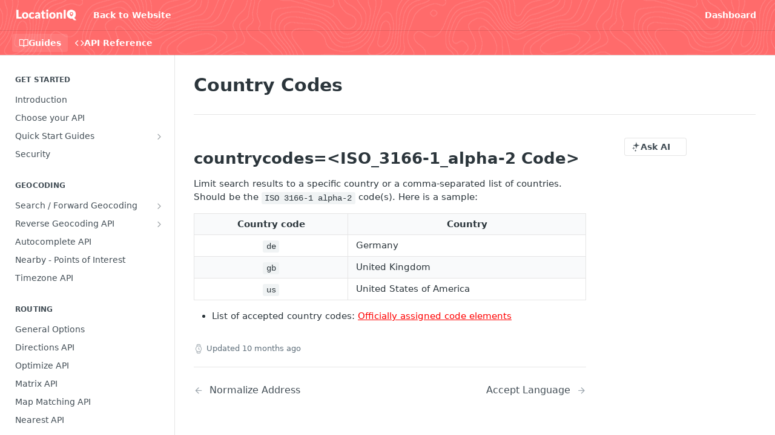

--- FILE ---
content_type: text/html; charset=utf-8
request_url: https://docs.locationiq.com/docs/country-codes
body_size: 28428
content:
<!DOCTYPE html><html lang="en" style="" data-color-mode="light" class=" useReactApp  "><head><meta charset="utf-8"><meta name="readme-deploy" content="5.590.0"><meta name="readme-subdomain" content="locationiq"><meta name="readme-repo" content="locationiq-23b14ab164f1"><meta name="readme-version" content="1.0"><title>Country Codes</title><meta name="description" content="countrycodes=&lt;ISO_3166-1_alpha-2 Code&gt;
Limit search results to a specific country or a comma-separated list of countries. Should be the ISO 3166-1 alpha-2 code(s). Here is a sample:
Country codeCountrydeGermanygbUnited KingdomusUnited States of America

List of accepted country codes: Officially ass…" data-rh="true"><meta property="og:title" content="Country Codes" data-rh="true"><meta property="og:description" content="countrycodes=&lt;ISO_3166-1_alpha-2 Code&gt;
Limit search results to a specific country or a comma-separated list of countries. Should be the ISO 3166-1 alpha-2 code(s). Here is a sample:
Country codeCountrydeGermanygbUnited KingdomusUnited States of America

List of accepted country codes: Officially ass…" data-rh="true"><meta property="og:site_name" content="LocationIQ Documentation"><meta name="twitter:title" content="Country Codes" data-rh="true"><meta name="twitter:description" content="countrycodes=&lt;ISO_3166-1_alpha-2 Code&gt;
Limit search results to a specific country or a comma-separated list of countries. Should be the ISO 3166-1 alpha-2 code(s). Here is a sample:
Country codeCountrydeGermanygbUnited KingdomusUnited States of America

List of accepted country codes: Officially ass…" data-rh="true"><meta name="twitter:card" content="summary_large_image"><meta name="viewport" content="width=device-width, initial-scale=1.0"><meta property="og:image" content="https://cdn.readme.io/og-image/create?type=docs&amp;title=Country%20Codes&amp;projectTitle=LocationIQ%20Documentation&amp;description=countrycodes%3D%3CISO_3166-1_alpha-2%20Code%3E%0ALimit%20search%20results%20to%20a%20specific%20country%20or%20a%20comma-separated%20list%20of%20countries.%20Should%20be%20the%20ISO%203166-1%20alpha-2%20code(s).%20Here%20is%20a%20sample%3A%0ACountry%20codeCountrydeGermanygbUnited%20KingdomusUnited%20States%20of%20America%0A%0AList%20of%20accepted%20country%20codes%3A%20Officially%20ass%E2%80%A6&amp;logoUrl=https%3A%2F%2Ffiles.readme.io%2F0c1f1ec-small-b5e5c91-small-inverse_white_LocationIQ_2018_logo.png&amp;color=%23ff6b6b&amp;variant=light" data-rh="true"><meta name="twitter:image" content="https://cdn.readme.io/og-image/create?type=docs&amp;title=Country%20Codes&amp;projectTitle=LocationIQ%20Documentation&amp;description=countrycodes%3D%3CISO_3166-1_alpha-2%20Code%3E%0ALimit%20search%20results%20to%20a%20specific%20country%20or%20a%20comma-separated%20list%20of%20countries.%20Should%20be%20the%20ISO%203166-1%20alpha-2%20code(s).%20Here%20is%20a%20sample%3A%0ACountry%20codeCountrydeGermanygbUnited%20KingdomusUnited%20States%20of%20America%0A%0AList%20of%20accepted%20country%20codes%3A%20Officially%20ass%E2%80%A6&amp;logoUrl=https%3A%2F%2Ffiles.readme.io%2F0c1f1ec-small-b5e5c91-small-inverse_white_LocationIQ_2018_logo.png&amp;color=%23ff6b6b&amp;variant=light" data-rh="true"><meta property="og:image:width" content="1200"><meta property="og:image:height" content="630"><link id="favicon" rel="shortcut icon" href="https://files.readme.io/9aafa03-small-favicon-16x16.png" type="image/png"><link rel="canonical" href="https://docs.locationiq.com/docs/country-codes"><script src="https://cdn.readme.io/public/js/unauthorized-redirect.js?1769701181387"></script><script src="https://cdn.readme.io/public/js/cash-dom.min.js?1769701181387"></script><link data-chunk="Footer" rel="preload" as="style" href="https://cdn.readme.io/public/hub/web/Footer.7ca87f1efe735da787ba.css">
<link data-chunk="RMDX" rel="preload" as="style" href="https://cdn.readme.io/public/hub/web/RMDX.9331f322bb5b573f9d25.css">
<link data-chunk="RMDX" rel="preload" as="style" href="https://cdn.readme.io/public/hub/web/7752.3285ba3fb2d992038206.css">
<link data-chunk="Doc" rel="preload" as="style" href="https://cdn.readme.io/public/hub/web/Doc.99aa4350129973ca11a0.css">
<link data-chunk="Doc" rel="preload" as="style" href="https://cdn.readme.io/public/hub/web/5346.24ba6c3a67360a6d99aa.css">
<link data-chunk="SuperHubSearch" rel="preload" as="style" href="https://cdn.readme.io/public/hub/web/SuperHubSearch.0a07c236f7325e708425.css">
<link data-chunk="Header" rel="preload" as="style" href="https://cdn.readme.io/public/hub/web/Header.82413ef8974544a1864f.css">
<link data-chunk="Containers-EndUserContainer" rel="preload" as="style" href="https://cdn.readme.io/public/hub/web/Containers-EndUserContainer.3b855d9c94407527758f.css">
<link data-chunk="main" rel="preload" as="style" href="https://cdn.readme.io/public/hub/web/main.e535d1333e0ea1ac9c02.css">
<link data-chunk="main" rel="preload" as="style" href="https://cdn.readme.io/public/hub/web/ui-styles.8c62d2f8a6b576ec1aca.css">
<link data-chunk="main" rel="preload" as="script" href="https://cdn.readme.io/public/hub/web/main.52592d2fc9eb29c8e2b0.js">
<link data-chunk="routes-SuperHub" rel="preload" as="script" href="https://cdn.readme.io/public/hub/web/routes-SuperHub.352f6ae3496e6a32b329.js">
<link data-chunk="Containers-EndUserContainer" rel="preload" as="script" href="https://cdn.readme.io/public/hub/web/Containers-EndUserContainer.bd8e87167ddad537bf76.js">
<link data-chunk="Header" rel="preload" as="script" href="https://cdn.readme.io/public/hub/web/Header.06af58502a828bf9b23f.js">
<link data-chunk="SuperHubSearch" rel="preload" as="script" href="https://cdn.readme.io/public/hub/web/3766.649eaa2b700c2449e689.js">
<link data-chunk="SuperHubSearch" rel="preload" as="script" href="https://cdn.readme.io/public/hub/web/6123.a2ef3290db790599acca.js">
<link data-chunk="SuperHubSearch" rel="preload" as="script" href="https://cdn.readme.io/public/hub/web/6146.f99bcbc8d654cc36d7c8.js">
<link data-chunk="SuperHubSearch" rel="preload" as="script" href="https://cdn.readme.io/public/hub/web/8836.dbe2a8b6a6809625282d.js">
<link data-chunk="SuperHubSearch" rel="preload" as="script" href="https://cdn.readme.io/public/hub/web/SuperHubSearch.096cfc3639d6f9c74ec8.js">
<link data-chunk="routes-SuperHub-Routes" rel="preload" as="script" href="https://cdn.readme.io/public/hub/web/routes-SuperHub-Routes.bc9bea6baac181c4ec75.js">
<link data-chunk="Doc" rel="preload" as="script" href="https://cdn.readme.io/public/hub/web/6563.536d53a51a39205d3d9b.js">
<link data-chunk="Doc" rel="preload" as="script" href="https://cdn.readme.io/public/hub/web/6652.3900ee39f7cfe0a89511.js">
<link data-chunk="Doc" rel="preload" as="script" href="https://cdn.readme.io/public/hub/web/3781.e78b96a01630dde138be.js">
<link data-chunk="Doc" rel="preload" as="script" href="https://cdn.readme.io/public/hub/web/4581.98a46ad91ab550808446.js">
<link data-chunk="Doc" rel="preload" as="script" href="https://cdn.readme.io/public/hub/web/6349.f5fb17d5665e02ff626d.js">
<link data-chunk="Doc" rel="preload" as="script" href="https://cdn.readme.io/public/hub/web/5346.68c7edef167f51991aae.js">
<link data-chunk="Doc" rel="preload" as="script" href="https://cdn.readme.io/public/hub/web/4644.daf552d08b2238db683d.js">
<link data-chunk="Doc" rel="preload" as="script" href="https://cdn.readme.io/public/hub/web/6922.ce4a6896ba5641ccc688.js">
<link data-chunk="Doc" rel="preload" as="script" href="https://cdn.readme.io/public/hub/web/3401.488a750b8c4c56d45f56.js">
<link data-chunk="Doc" rel="preload" as="script" href="https://cdn.readme.io/public/hub/web/Doc.959d45beb93793c70b5d.js">
<link data-chunk="ConnectMetadata" rel="preload" as="script" href="https://cdn.readme.io/public/hub/web/ConnectMetadata.47a4904ddb7a63d98f7b.js">
<link data-chunk="RMDX" rel="preload" as="script" href="https://cdn.readme.io/public/hub/web/8424.7ca51ba764db137ea058.js">
<link data-chunk="RMDX" rel="preload" as="script" href="https://cdn.readme.io/public/hub/web/8956.3758e76c308f3296d797.js">
<link data-chunk="RMDX" rel="preload" as="script" href="https://cdn.readme.io/public/hub/web/8850.375069a2e833ef27cc95.js">
<link data-chunk="RMDX" rel="preload" as="script" href="https://cdn.readme.io/public/hub/web/6825.51c479bcb6c34d8905c6.js">
<link data-chunk="RMDX" rel="preload" as="script" href="https://cdn.readme.io/public/hub/web/7752.e52ce1d081d91e5774db.js">
<link data-chunk="RMDX" rel="preload" as="script" href="https://cdn.readme.io/public/hub/web/4986.fac87e41ab2b319a47b8.js">
<link data-chunk="RMDX" rel="preload" as="script" href="https://cdn.readme.io/public/hub/web/RMDX.00ef4af36b1951127c26.js">
<link data-chunk="Footer" rel="preload" as="script" href="https://cdn.readme.io/public/hub/web/Footer.dad73322159a06fdea08.js">
<link data-chunk="main" rel="stylesheet" href="https://cdn.readme.io/public/hub/web/ui-styles.8c62d2f8a6b576ec1aca.css">
<link data-chunk="main" rel="stylesheet" href="https://cdn.readme.io/public/hub/web/main.e535d1333e0ea1ac9c02.css">
<link data-chunk="Containers-EndUserContainer" rel="stylesheet" href="https://cdn.readme.io/public/hub/web/Containers-EndUserContainer.3b855d9c94407527758f.css">
<link data-chunk="Header" rel="stylesheet" href="https://cdn.readme.io/public/hub/web/Header.82413ef8974544a1864f.css">
<link data-chunk="SuperHubSearch" rel="stylesheet" href="https://cdn.readme.io/public/hub/web/SuperHubSearch.0a07c236f7325e708425.css">
<link data-chunk="Doc" rel="stylesheet" href="https://cdn.readme.io/public/hub/web/5346.24ba6c3a67360a6d99aa.css">
<link data-chunk="Doc" rel="stylesheet" href="https://cdn.readme.io/public/hub/web/Doc.99aa4350129973ca11a0.css">
<link data-chunk="RMDX" rel="stylesheet" href="https://cdn.readme.io/public/hub/web/7752.3285ba3fb2d992038206.css">
<link data-chunk="RMDX" rel="stylesheet" href="https://cdn.readme.io/public/hub/web/RMDX.9331f322bb5b573f9d25.css">
<link data-chunk="Footer" rel="stylesheet" href="https://cdn.readme.io/public/hub/web/Footer.7ca87f1efe735da787ba.css"><!-- CUSTOM CSS--><style title="rm-custom-css">:root{--project-color-primary:#ff6b6b;--project-color-inverse:#222;--recipe-button-color:#ff0000;--recipe-button-color-hover:#990000;--recipe-button-color-active:#660000;--recipe-button-color-focus:rgba(255, 0, 0, 0.25);--recipe-button-color-disabled:#ffcccc}[id=enterprise] .ReadMeUI[is=AlgoliaSearch]{--project-color-primary:#ff6b6b;--project-color-inverse:#222}a{color:var(--color-link-primary,red)}a:hover{color:var(--color-link-primary-darken-5,#900)}a.text-muted:hover{color:var(--color-link-primary,red)}.btn.btn-primary{background-color:red}.btn.btn-primary:hover{background-color:#900}.theme-line #hub-landing-top h2{color:red}#hub-landing-top .btn:hover{color:red}.theme-line #hub-landing-top .btn:hover{color:#fff}.theme-solid header#hub-header #header-top{background-color:#ff6b6b}.theme-solid.header-gradient header#hub-header #header-top{background:linear-gradient(to bottom,#ff6b6b,#ff1e1e)}.theme-solid.header-custom header#hub-header #header-top{background-image:url(undefined)}.theme-line header#hub-header #header-top{border-bottom-color:#ff6b6b}.theme-line header#hub-header #header-top .btn{background-color:#ff6b6b}header#hub-header #header-top #header-logo{width:168px;height:40px;margin-top:0;background-image:url(https://files.readme.io/0c1f1ec-small-b5e5c91-small-inverse_white_LocationIQ_2018_logo.png)}#hub-subheader-parent #hub-subheader .hub-subheader-breadcrumbs .dropdown-menu a:hover{background-color:#ff6b6b}#subheader-links a.active{color:#ff6b6b!important;box-shadow:inset 0 -2px 0 #ff6b6b}#subheader-links a:hover{color:#ff6b6b!important;box-shadow:inset 0 -2px 0 #ff6b6b;opacity:.7}.discussion .submit-vote.submit-vote-parent.voted a.submit-vote-button{background-color:red}section#hub-discuss .discussion a .discuss-body h4{color:red}section#hub-discuss .discussion a:hover .discuss-body h4{color:#900}#hub-subheader-parent #hub-subheader.sticky-header.sticky{border-bottom-color:red}#hub-subheader-parent #hub-subheader.sticky-header.sticky .search-box{border-bottom-color:red}#hub-search-results h3 em{color:red}.main_background,.tag-item{background:red!important}.main_background:hover{background:#900!important}.main_color{color:#ff6b6b!important}.border_bottom_main_color{border-bottom:2px solid #ff6b6b}.main_color_hover:hover{color:#ff6b6b!important}section#hub-discuss h1{color:red}#hub-reference .hub-api .api-definition .api-try-it-out.active{border-color:red;background-color:red}#hub-reference .hub-api .api-definition .api-try-it-out.active:hover{background-color:#900;border-color:#900}#hub-reference .hub-api .api-definition .api-try-it-out:hover{border-color:red;color:red}#hub-reference .hub-reference .logs .logs-empty .logs-login-button,#hub-reference .hub-reference .logs .logs-login .logs-login-button{background-color:var(--project-color-primary,red);border-color:var(--project-color-primary,red)}#hub-reference .hub-reference .logs .logs-empty .logs-login-button:hover,#hub-reference .hub-reference .logs .logs-login .logs-login-button:hover{background-color:#900;border-color:#900}#hub-reference .hub-reference .logs .logs-empty>svg>path,#hub-reference .hub-reference .logs .logs-login>svg>path{fill:red;fill:var(--project-color-primary,red)}#hub-reference .hub-reference .logs:last-child .logs-empty,#hub-reference .hub-reference .logs:last-child .logs-login{margin-bottom:35px}#hub-reference .hub-reference .hub-reference-section .hub-reference-left header .hub-reference-edit:hover{color:red}.main-color-accent{border-bottom:3px solid #ff6b6b;padding-bottom:8px}</style><meta name="loadedProject" content="locationiq"><script>var storedColorMode = `light` === 'system' ? window.localStorage.getItem('color-scheme') : `light`
document.querySelector('[data-color-mode]').setAttribute('data-color-mode', storedColorMode)</script><script id="config" type="application/json" data-json="{&quot;algoliaIndex&quot;:&quot;readme_search_v2&quot;,&quot;amplitude&quot;:{&quot;apiKey&quot;:&quot;dc8065a65ef83d6ad23e37aaf014fc84&quot;,&quot;enabled&quot;:true},&quot;asset_url&quot;:&quot;https://cdn.readme.io&quot;,&quot;dashDomain&quot;:&quot;dash.readme.com&quot;,&quot;domain&quot;:&quot;readme.io&quot;,&quot;domainFull&quot;:&quot;https://dash.readme.com&quot;,&quot;encryptedLocalStorageKey&quot;:&quot;ekfls-2025-03-27&quot;,&quot;fullstory&quot;:{&quot;enabled&quot;:true,&quot;orgId&quot;:&quot;FSV9A&quot;},&quot;git&quot;:{&quot;sync&quot;:{&quot;bitbucket&quot;:{&quot;installationLink&quot;:&quot;https://developer.atlassian.com/console/install/310151e6-ca1a-4a44-9af6-1b523fea0561?signature=AYABeMn9vqFkrg%2F1DrJAQxSyVf4AAAADAAdhd3Mta21zAEthcm46YXdzOmttczp1cy13ZXN0LTI6NzA5NTg3ODM1MjQzOmtleS83MDVlZDY3MC1mNTdjLTQxYjUtOWY5Yi1lM2YyZGNjMTQ2ZTcAuAECAQB4IOp8r3eKNYw8z2v%2FEq3%2FfvrZguoGsXpNSaDveR%2FF%2Fo0BHUxIjSWx71zNK2RycuMYSgAAAH4wfAYJKoZIhvcNAQcGoG8wbQIBADBoBgkqhkiG9w0BBwEwHgYJYIZIAWUDBAEuMBEEDOJgARbqndU9YM%2FRdQIBEIA7unpCah%2BIu53NA72LkkCDhNHOv%2BgRD7agXAO3jXqw0%2FAcBOB0%2F5LmpzB5f6B1HpkmsAN2i2SbsFL30nkAB2F3cy1rbXMAS2Fybjphd3M6a21zOmV1LXdlc3QtMTo3MDk1ODc4MzUyNDM6a2V5LzQ2MzBjZTZiLTAwYzMtNGRlMi04NzdiLTYyN2UyMDYwZTVjYwC4AQICAHijmwVTMt6Oj3F%2B0%2B0cVrojrS8yZ9ktpdfDxqPMSIkvHAGT%[base64]%2BMHwGCSqGSIb3DQEHBqBvMG0CAQAwaAYJKoZIhvcNAQcBMB4GCWCGSAFlAwQBLjARBAzzWhThsIgJwrr%2FY2ECARCAOxoaW9pob21lweyAfrIm6Fw7gd8D%2B%2F8LHk4rl3jjULDM35%2FVPuqBrqKunYZSVCCGNGB3RqpQJr%2FasASiAgAAAAAMAAAQAAAAAAAAAAAAAAAAAEokowLKsF1tMABEq%2BKNyJP%2F%2F%2F%2F%2FAAAAAQAAAAAAAAAAAAAAAQAAADJLzRcp6MkqKR43PUjOiRxxbxXYhLc6vFXEutK3%2BQ71yuPq4dC8pAHruOVQpvVcUSe8dptV8c7wR8BTJjv%2F%2FNe8r0g%3D&amp;product=bitbucket&quot;}}},&quot;metrics&quot;:{&quot;billingCronEnabled&quot;:&quot;true&quot;,&quot;dashUrl&quot;:&quot;https://m.readme.io&quot;,&quot;defaultUrl&quot;:&quot;https://m.readme.io&quot;,&quot;exportMaxRetries&quot;:12,&quot;wsUrl&quot;:&quot;wss://m.readme.io&quot;},&quot;micro&quot;:{&quot;baseUrl&quot;:&quot;https://micro-beta.readme.com&quot;},&quot;proxyUrl&quot;:&quot;https://try.readme.io&quot;,&quot;readmeRecaptchaSiteKey&quot;:&quot;6LesVBYpAAAAAESOCHOyo2kF9SZXPVb54Nwf3i2x&quot;,&quot;releaseVersion&quot;:&quot;5.590.0&quot;,&quot;reservedWords&quot;:{&quot;tools&quot;:[&quot;execute-request&quot;,&quot;get-code-snippet&quot;,&quot;get-endpoint&quot;,&quot;get-request-body&quot;,&quot;get-response-schema&quot;,&quot;get-server-variables&quot;,&quot;list-endpoints&quot;,&quot;list-security-schemes&quot;,&quot;list-specs&quot;,&quot;search-specs&quot;,&quot;search&quot;,&quot;fetch&quot;]},&quot;sentry&quot;:{&quot;dsn&quot;:&quot;https://3bbe57a973254129bcb93e47dc0cc46f@o343074.ingest.sentry.io/2052166&quot;,&quot;enabled&quot;:true},&quot;shMigration&quot;:{&quot;promoVideo&quot;:&quot;&quot;,&quot;forceWaitlist&quot;:false,&quot;migrationPreview&quot;:false},&quot;sslBaseDomain&quot;:&quot;readmessl.com&quot;,&quot;sslGenerationService&quot;:&quot;ssl.readmessl.com&quot;,&quot;stripePk&quot;:&quot;pk_live_5103PML2qXbDukVh7GDAkQoR4NSuLqy8idd5xtdm9407XdPR6o3bo663C1ruEGhXJjpnb2YCpj8EU1UvQYanuCjtr00t1DRCf2a&quot;,&quot;superHub&quot;:{&quot;newProjectsEnabled&quot;:true},&quot;wootric&quot;:{&quot;accountToken&quot;:&quot;NPS-122b75a4&quot;,&quot;enabled&quot;:true}}"></script></head><body class="body-none theme-solid header-overlay header-bg-size-auto header-bg-pos-tl header-overlay-map reference-layout-row lumosity-normal "><div id="ssr-top"></div><div id="ssr-main"><div class="App ThemeContext ThemeContext_dark ThemeContext_classic" style="--color-primary:#ff6b6b;--color-primary-inverse:#fff;--color-primary-alt:#ff1e1e;--color-primary-darken-10:#ff3838;--color-primary-darken-20:#ff0505;--color-primary-alpha-25:rgba(255, 107, 107, 0.25);--color-link-primary:#ff0000;--color-link-primary-darken-5:#e60000;--color-link-primary-darken-10:#cc0000;--color-link-primary-darken-20:#990000;--color-link-primary-alpha-50:rgba(255, 0, 0, 0.5);--color-link-primary-alpha-25:rgba(255, 0, 0, 0.25);--color-link-background:rgba(255, 0, 0, 0.09);--color-link-text:#fff;--color-login-link:#018ef5;--color-login-link-text:#fff;--color-login-link-darken-10:#0171c2;--color-login-link-primary-alpha-50:rgba(1, 142, 245, 0.5)"><div class="SuperHub2RNxzk6HzHiJ"><div class="ContentWithOwlbotx4PaFDoA1KMz"><div class="ContentWithOwlbot-content2X1XexaN8Lf2"><header class="Header3zzata9F_ZPQ rm-Header_classic Header_collapsible3n0YXfOvb_Al rm-Header rm-Header_overlay rm-Header_overlay-map"><div class="rm-Header-top Header-topuTMpygDG4e1V Header-top_classic3g7Q6zoBy8zh"><div class="rm-Container rm-Container_flex"><div style="outline:none" tabindex="-1"><a href="#content" target="_self" class="Button Button_md rm-JumpTo Header-jumpTo3IWKQXmhSI5D Button_primary">Jump to Content</a></div><div class="rm-Header-left Header-leftADQdGVqx1wqU"><a class="rm-Logo Header-logo1Xy41PtkzbdG" href="/docs" target="_self"><img alt="LocationIQ Documentation" class="rm-Logo-img Header-logo-img3YvV4lcGKkeb" src="https://files.readme.io/0c1f1ec-small-b5e5c91-small-inverse_white_LocationIQ_2018_logo.png"/></a><a class="Button Button_md rm-Header-link rm-Header-top-link Button_slate_text Header-link2tXYTgXq85zW" href="https://locationiq.com" target="_self" to="https://locationiq.com">Back to Website</a></div><div class="rm-Header-left Header-leftADQdGVqx1wqU Header-left_mobile1RG-X93lx6PF"><div><button aria-label="Toggle navigation menu" class="icon-menu menu3d6DYNDa3tk5" type="button"></button><div class=""><div class="Flyout95xhYIIoTKtc undefined rm-Flyout" data-testid="flyout"><div class="MobileFlyout1hHJpUd-nYkd"><a aria-current="page" class="rm-MobileFlyout-item NavItem-item1gDDTqaXGhm1 NavItem-item_mobile1qG3gd-Mkck-  active" href="/docs" target="_self"><i class="icon-guides NavItem-badge1qOxpfTiALoz rm-Header-bottom-link-icon"></i><span class="NavItem-textSlZuuL489uiw">Guides</span></a><a class="rm-MobileFlyout-item NavItem-item1gDDTqaXGhm1 NavItem-item_mobile1qG3gd-Mkck- " href="/reference" target="_self"><i class="icon-references NavItem-badge1qOxpfTiALoz rm-Header-bottom-link-icon"></i><span class="NavItem-textSlZuuL489uiw">API Reference</span></a><hr class="MobileFlyout-divider10xf7R2X1MeW"/><a class="rm-MobileFlyout-item NavItem-item1gDDTqaXGhm1 NavItem-item_mobile1qG3gd-Mkck- NavItem_dropdown-muted1xJVuczwGc74" href="https://locationiq.com" rel="noopener" target="_blank" to="https://locationiq.com">Back to Website</a><a class="rm-MobileFlyout-item NavItem-item1gDDTqaXGhm1 NavItem-item_mobile1qG3gd-Mkck- NavItem_dropdown-muted1xJVuczwGc74" href="https://my.locationiq.com" rel="noopener" target="_blank" to="https://my.locationiq.com">Dashboard</a><a class="MobileFlyout-logo3Lq1eTlk1K76 Header-logo1Xy41PtkzbdG rm-Logo" href="/docs" target="_self"><img alt="LocationIQ Documentation" class="Header-logo-img3YvV4lcGKkeb rm-Logo-img" src="https://files.readme.io/0c1f1ec-small-b5e5c91-small-inverse_white_LocationIQ_2018_logo.png"/></a></div></div></div></div><div class="Header-left-nav2xWPWMNHOGf_"><i aria-hidden="true" class="icon-guides Header-left-nav-icon10glJKFwewOv"></i>Guides</div></div><div class="rm-Header-right Header-right21PC2XTT6aMg"><span class="Header-right_desktop14ja01RUQ7HE"><a class="Button Button_md rm-Header-link rm-Header-top-link Button_slate_text Header-link2tXYTgXq85zW" href="https://my.locationiq.com" target="_self" to="https://my.locationiq.com">Dashboard</a></span><div class="Header-searchtb6Foi0-D9Vx"><button aria-label="Search ⌘k" class="rm-SearchToggle" data-symbol="⌘"><div class="rm-SearchToggle-icon icon-search1"></div></button></div></div></div></div><div class="Header-bottom2eLKOFXMEmh5 Header-bottom_classic rm-Header-bottom"><div class="rm-Container rm-Container_flex"><nav aria-label="Primary navigation" class="Header-leftADQdGVqx1wqU Header-subnavnVH8URdkgvEl" role="navigation"><a aria-current="page" class="Button Button_md rm-Header-link rm-Header-bottom-link Button_slate_text Header-bottom-link_mobile  active" href="/docs" target="_self"><i class="icon-guides rm-Header-bottom-link-icon"></i><span>Guides</span></a><a class="Button Button_md rm-Header-link rm-Header-bottom-link Button_slate_text Header-bottom-link_mobile " href="/reference" target="_self"><i class="icon-references rm-Header-bottom-link-icon"></i><span>API Reference</span></a><div class="Header-subnav-tabyNLkcOA6xAra" style="transform:translateX(0px);width:0"></div></nav><button align="center" justify="between" style="--flex-gap:var(--xs)" class="Button Button_sm Flex Flex_row MobileSubnav1DsTfasXloM2 Button_contrast Button_contrast_outline" type="button"><span class="Button-label">Country Codes</span><span class="IconWrapper Icon-wrapper2z2wVIeGsiUy"><span class="Icon3_D2ysxFZ_ll Icon-empty6PuNZVw0joPv" style="--icon-color:inherit;--icon-size:inherit;--icon-stroke-width:2px"></span></span></button></div></div><div class="hub-search-results--reactApp " id="hub-search-results"><div class="hub-container"><div class="modal-backdrop rm-SearchModal" role="button" tabindex="0"><div aria-label="Search Dialog" class="SuperHubSearchI_obvfvvQi4g" id="AppSearch" role="tabpanel" tabindex="0"><div data-focus-guard="true" tabindex="-1" style="width:1px;height:0px;padding:0;overflow:hidden;position:fixed;top:1px;left:1px"></div><div data-focus-lock-disabled="disabled" class="SuperHubSearch-container2BhYey2XE-Ij"><div class="SuperHubSearch-col1km8vLFgOaYj"><div class="SearchBoxnZBxftziZGcz"><input aria-label="Search" autoCapitalize="off" autoComplete="off" autoCorrect="off" spellcheck="false" tabindex="0" aria-required="false" class="Input Input_md SearchBox-inputR4jffU8l10iF" type="search" value=""/></div><div class="SearchTabs3rNhUK3HjrRJ"><div class="Tabs Tabs-list" role="tablist"><div aria-label="All" aria-selected="true" class="SearchTabs-tab1TrpmhQv840T Tabs-listItem Tabs-listItem_active" role="tab" tabindex="1"><span class="SearchTabs-tab1TrpmhQv840T"><span class="IconWrapper Icon-wrapper2z2wVIeGsiUy"><span class="Icon3_D2ysxFZ_ll Icon-empty6PuNZVw0joPv icon" style="--icon-color:inherit;--icon-size:inherit;--icon-stroke-width:2px"></span></span>All</span></div><div aria-label="Pages" aria-selected="false" class="SearchTabs-tab1TrpmhQv840T Tabs-listItem" role="tab" tabindex="1"><span class="SearchTabs-tab1TrpmhQv840T"><span class="IconWrapper Icon-wrapper2z2wVIeGsiUy"><span class="Icon3_D2ysxFZ_ll Icon-empty6PuNZVw0joPv icon" style="--icon-color:inherit;--icon-size:inherit;--icon-stroke-width:2px"></span></span>Pages</span></div></div></div><div class="rm-SearchModal-empty SearchResults35_kFOb1zvxX SearchResults_emptyiWzyXErtNcQJ"><span class="IconWrapper Icon-wrapper2z2wVIeGsiUy"><span class="Icon3_D2ysxFZ_ll Icon-empty6PuNZVw0joPv rm-SearchModal-empty-icon icon icon-search" style="--icon-color:inherit;--icon-size:var(--icon-md);--icon-stroke-width:2px"></span></span><h6 class="Title Title6 rm-SearchModal-empty-text">Start typing to search…</h6></div></div></div><div data-focus-guard="true" tabindex="-1" style="width:1px;height:0px;padding:0;overflow:hidden;position:fixed;top:1px;left:1px"></div></div></div></div></div></header><main class="SuperHubDoc3Z-1XSVTg-Q1 rm-Guides" id="content"><div class="SuperHubDoc-container2RY1FPE4Ewze rm-Container rm-Container_flex"><nav aria-label="Secondary navigation" class="rm-Sidebar hub-sidebar reference-redesign Nav3C5f8FcjkaHj rm-Sidebar_guides" id="hub-sidebar" role="navigation"><div class="Sidebar1t2G1ZJq-vU1 rm-Sidebar hub-sidebar-content"><section class="Sidebar-listWrapper6Q9_yUrG906C rm-Sidebar-section"><h2 class="Sidebar-headingTRQyOa2pk0gh rm-Sidebar-heading">Get started</h2><ul class="Sidebar-list_sidebarLayout3RaX72iQNOEI Sidebar-list3cZWQLaBf9k8 rm-Sidebar-list"><li class="Sidebar-item23D-2Kd61_k3"><a class="Sidebar-link2Dsha-r-GKh2 childless text-wrap rm-Sidebar-link" target="_self" href="/docs/introduction"><span class="Sidebar-link-textLuTE1ySm4Kqn"><span class="Sidebar-link-text_label1gCT_uPnx7Gu">Introduction</span></span></a></li><li class="Sidebar-item23D-2Kd61_k3"><a class="Sidebar-link2Dsha-r-GKh2 childless text-wrap rm-Sidebar-link" target="_self" href="/docs/choose-the-right-api"><span class="Sidebar-link-textLuTE1ySm4Kqn"><span class="Sidebar-link-text_label1gCT_uPnx7Gu">Choose your API</span></span></a></li><li class="Sidebar-item23D-2Kd61_k3"><a class="Sidebar-link2Dsha-r-GKh2 Sidebar-link_parent text-wrap rm-Sidebar-link" target="_self" href="/docs/api-collection"><span class="Sidebar-link-textLuTE1ySm4Kqn"><span class="Sidebar-link-text_label1gCT_uPnx7Gu">Quick Start Guides</span></span><button aria-expanded="false" aria-label="Show subpages for Quick Start Guides" class="Sidebar-link-buttonWrapper3hnFHNku8_BJ" type="button"><i aria-hidden="true" class="Sidebar-link-iconnjiqEiZlPn0W Sidebar-link-expandIcon2yVH6SarI6NW icon-chevron-rightward"></i></button></a><ul class="subpages Sidebar-list3cZWQLaBf9k8 rm-Sidebar-list"><li class="Sidebar-item23D-2Kd61_k3"><a class="Sidebar-link2Dsha-r-GKh2 childless subpage text-wrap rm-Sidebar-link" target="_self" href="/docs/api-collection"><span class="Sidebar-link-textLuTE1ySm4Kqn"><span class="Sidebar-link-text_label1gCT_uPnx7Gu">Postman Collection</span></span></a></li><li class="Sidebar-item23D-2Kd61_k3"><a class="Sidebar-link2Dsha-r-GKh2 childless subpage text-wrap rm-Sidebar-link" target="_self" href="/docs/quickstart-convert-coordinates-to-addresses"><span class="Sidebar-link-textLuTE1ySm4Kqn"><span class="Sidebar-link-text_label1gCT_uPnx7Gu">Convert Coordinates To Addresses</span></span></a></li><li class="Sidebar-item23D-2Kd61_k3"><a class="Sidebar-link2Dsha-r-GKh2 childless subpage text-wrap rm-Sidebar-link" target="_self" href="/docs/quickstart-convert-address-to-coordinates"><span class="Sidebar-link-textLuTE1ySm4Kqn"><span class="Sidebar-link-text_label1gCT_uPnx7Gu">Convert Addresses To Coordinates</span></span></a></li><li class="Sidebar-item23D-2Kd61_k3"><a class="Sidebar-link2Dsha-r-GKh2 childless subpage text-wrap rm-Sidebar-link" target="_self" href="/docs/quickstart-find-coffee-shops-in-new-york-city-using-nearby-poi-api"><span class="Sidebar-link-textLuTE1ySm4Kqn"><span class="Sidebar-link-text_label1gCT_uPnx7Gu">Find Coffee Shops in New York City</span></span></a></li><li class="Sidebar-item23D-2Kd61_k3"><a class="Sidebar-link2Dsha-r-GKh2 childless subpage text-wrap rm-Sidebar-link" target="_self" href="/docs/quickstart-find-distance-between-two-addresses"><span class="Sidebar-link-textLuTE1ySm4Kqn"><span class="Sidebar-link-text_label1gCT_uPnx7Gu">Find Distance Between Two Addresses</span></span></a></li><li class="Sidebar-item23D-2Kd61_k3"><a class="Sidebar-link2Dsha-r-GKh2 childless subpage text-wrap rm-Sidebar-link" target="_self" href="/docs/quickstart-convert-time-across-timezones"><span class="Sidebar-link-textLuTE1ySm4Kqn"><span class="Sidebar-link-text_label1gCT_uPnx7Gu">Convert Meeting Time Across TimeZones</span></span></a></li><li class="Sidebar-item23D-2Kd61_k3"><a class="Sidebar-link2Dsha-r-GKh2 childless subpage text-wrap rm-Sidebar-link" target="_self" href="/docs/locationiq-access-token"><span class="Sidebar-link-textLuTE1ySm4Kqn"><span class="Sidebar-link-text_label1gCT_uPnx7Gu">LocationIQ Access Token</span></span></a></li><li class="Sidebar-item23D-2Kd61_k3"><a class="Sidebar-link2Dsha-r-GKh2 childless subpage text-wrap rm-Sidebar-link" target="_self" href="/docs/quickstart-google-sheets-and-locationiq"><span class="Sidebar-link-textLuTE1ySm4Kqn"><span class="Sidebar-link-text_label1gCT_uPnx7Gu">Using Google Sheets Addon</span></span></a></li></ul></li><li class="Sidebar-item23D-2Kd61_k3"><a class="Sidebar-link2Dsha-r-GKh2 childless text-wrap rm-Sidebar-link" target="_self" href="/docs/authentication"><span class="Sidebar-link-textLuTE1ySm4Kqn"><span class="Sidebar-link-text_label1gCT_uPnx7Gu">Security</span></span></a></li></ul></section><section class="Sidebar-listWrapper6Q9_yUrG906C rm-Sidebar-section"><h2 class="Sidebar-headingTRQyOa2pk0gh rm-Sidebar-heading">Geocoding</h2><ul class="Sidebar-list_sidebarLayout3RaX72iQNOEI Sidebar-list3cZWQLaBf9k8 rm-Sidebar-list"><li class="Sidebar-item23D-2Kd61_k3"><a class="Sidebar-link2Dsha-r-GKh2 Sidebar-link_parent text-wrap rm-Sidebar-link" target="_self" href="/docs/search-forward-geocoding"><span class="Sidebar-link-textLuTE1ySm4Kqn"><span class="Sidebar-link-text_label1gCT_uPnx7Gu">Search / Forward Geocoding</span></span><button aria-expanded="false" aria-label="Show subpages for Search / Forward Geocoding" class="Sidebar-link-buttonWrapper3hnFHNku8_BJ" type="button"><i aria-hidden="true" class="Sidebar-link-iconnjiqEiZlPn0W Sidebar-link-expandIcon2yVH6SarI6NW icon-chevron-rightward"></i></button></a><ul class="subpages Sidebar-list3cZWQLaBf9k8 rm-Sidebar-list"><li class="Sidebar-item23D-2Kd61_k3"><a class="Sidebar-link2Dsha-r-GKh2 childless subpage text-wrap rm-Sidebar-link" target="_self" href="/docs/forward-geocoding-sandbox"><span class="Sidebar-link-textLuTE1ySm4Kqn"><span class="Sidebar-link-text_label1gCT_uPnx7Gu">Interactive Playground</span></span></a></li><li class="Sidebar-item23D-2Kd61_k3"><a class="Sidebar-link2Dsha-r-GKh2 childless subpage text-wrap rm-Sidebar-link" rel="noopener" target="_blank" data-active="" href="https://docs.locationiq.com/reference/search"><span class="Sidebar-link-textLuTE1ySm4Kqn"><span class="Sidebar-link-text_label1gCT_uPnx7Gu">API Reference</span><i aria-label="Link" class="Sidebar-link-iconnjiqEiZlPn0W Sidebar-link-externalIcon1RcnjKm-3Ft8 icon-arrow-up-right" role="img"></i></span></a></li></ul></li><li class="Sidebar-item23D-2Kd61_k3"><a class="Sidebar-link2Dsha-r-GKh2 Sidebar-link_parent text-wrap rm-Sidebar-link" target="_self" href="/docs/reverse-geocoding"><span class="Sidebar-link-textLuTE1ySm4Kqn"><span class="Sidebar-link-text_label1gCT_uPnx7Gu">Reverse Geocoding API</span></span><button aria-expanded="false" aria-label="Show subpages for Reverse Geocoding API" class="Sidebar-link-buttonWrapper3hnFHNku8_BJ" type="button"><i aria-hidden="true" class="Sidebar-link-iconnjiqEiZlPn0W Sidebar-link-expandIcon2yVH6SarI6NW icon-chevron-rightward"></i></button></a><ul class="subpages Sidebar-list3cZWQLaBf9k8 rm-Sidebar-list"><li class="Sidebar-item23D-2Kd61_k3"><a class="Sidebar-link2Dsha-r-GKh2 childless subpage text-wrap rm-Sidebar-link" target="_self" href="/docs/reverse-geocoding-sandbox"><span class="Sidebar-link-textLuTE1ySm4Kqn"><span class="Sidebar-link-text_label1gCT_uPnx7Gu">Interactive Playground</span></span></a></li><li class="Sidebar-item23D-2Kd61_k3"><a class="Sidebar-link2Dsha-r-GKh2 childless subpage text-wrap rm-Sidebar-link" rel="noopener" target="_blank" data-active="" href="https://docs.locationiq.com/reference/reverse-api"><span class="Sidebar-link-textLuTE1ySm4Kqn"><span class="Sidebar-link-text_label1gCT_uPnx7Gu">API Reference</span><i aria-label="Link" class="Sidebar-link-iconnjiqEiZlPn0W Sidebar-link-externalIcon1RcnjKm-3Ft8 icon-arrow-up-right" role="img"></i></span></a></li></ul></li><li class="Sidebar-item23D-2Kd61_k3"><a class="Sidebar-link2Dsha-r-GKh2 childless text-wrap rm-Sidebar-link" target="_self" href="/docs/autocomplete"><span class="Sidebar-link-textLuTE1ySm4Kqn"><span class="Sidebar-link-text_label1gCT_uPnx7Gu">Autocomplete API</span></span></a></li><li class="Sidebar-item23D-2Kd61_k3"><a class="Sidebar-link2Dsha-r-GKh2 childless text-wrap rm-Sidebar-link" target="_self" href="/docs/nearby-poi"><span class="Sidebar-link-textLuTE1ySm4Kqn"><span class="Sidebar-link-text_label1gCT_uPnx7Gu">Nearby - Points of Interest</span></span></a></li><li class="Sidebar-item23D-2Kd61_k3"><a class="Sidebar-link2Dsha-r-GKh2 childless text-wrap rm-Sidebar-link" target="_self" href="/docs/timezone"><span class="Sidebar-link-textLuTE1ySm4Kqn"><span class="Sidebar-link-text_label1gCT_uPnx7Gu">Timezone API</span></span></a></li></ul></section><section class="Sidebar-listWrapper6Q9_yUrG906C rm-Sidebar-section"><h2 class="Sidebar-headingTRQyOa2pk0gh rm-Sidebar-heading">Routing</h2><ul class="Sidebar-list_sidebarLayout3RaX72iQNOEI Sidebar-list3cZWQLaBf9k8 rm-Sidebar-list"><li class="Sidebar-item23D-2Kd61_k3"><a class="Sidebar-link2Dsha-r-GKh2 childless text-wrap rm-Sidebar-link" target="_self" href="/docs/routing-api"><span class="Sidebar-link-textLuTE1ySm4Kqn"><span class="Sidebar-link-text_label1gCT_uPnx7Gu">General Options</span></span></a></li><li class="Sidebar-item23D-2Kd61_k3"><a class="Sidebar-link2Dsha-r-GKh2 childless text-wrap rm-Sidebar-link" target="_self" href="/docs/directions-api"><span class="Sidebar-link-textLuTE1ySm4Kqn"><span class="Sidebar-link-text_label1gCT_uPnx7Gu">Directions API</span></span></a></li><li class="Sidebar-item23D-2Kd61_k3"><a class="Sidebar-link2Dsha-r-GKh2 childless text-wrap rm-Sidebar-link" target="_self" href="/docs/optimize-api"><span class="Sidebar-link-textLuTE1ySm4Kqn"><span class="Sidebar-link-text_label1gCT_uPnx7Gu">Optimize API</span></span></a></li><li class="Sidebar-item23D-2Kd61_k3"><a class="Sidebar-link2Dsha-r-GKh2 childless text-wrap rm-Sidebar-link" target="_self" href="/docs/matrix-api"><span class="Sidebar-link-textLuTE1ySm4Kqn"><span class="Sidebar-link-text_label1gCT_uPnx7Gu">Matrix API</span></span></a></li><li class="Sidebar-item23D-2Kd61_k3"><a class="Sidebar-link2Dsha-r-GKh2 childless text-wrap rm-Sidebar-link" target="_self" href="/docs/map-matching-api"><span class="Sidebar-link-textLuTE1ySm4Kqn"><span class="Sidebar-link-text_label1gCT_uPnx7Gu">Map Matching API</span></span></a></li><li class="Sidebar-item23D-2Kd61_k3"><a class="Sidebar-link2Dsha-r-GKh2 childless text-wrap rm-Sidebar-link" target="_self" href="/docs/nearest-api"><span class="Sidebar-link-textLuTE1ySm4Kqn"><span class="Sidebar-link-text_label1gCT_uPnx7Gu">Nearest API</span></span></a></li></ul></section><section class="Sidebar-listWrapper6Q9_yUrG906C rm-Sidebar-section"><h2 class="Sidebar-headingTRQyOa2pk0gh rm-Sidebar-heading">Maps</h2><ul class="Sidebar-list_sidebarLayout3RaX72iQNOEI Sidebar-list3cZWQLaBf9k8 rm-Sidebar-list"><li class="Sidebar-item23D-2Kd61_k3"><a class="Sidebar-link2Dsha-r-GKh2 Sidebar-link_parent text-wrap rm-Sidebar-link" target="_self" href="/docs/maps"><span class="Sidebar-link-textLuTE1ySm4Kqn"><span class="Sidebar-link-text_label1gCT_uPnx7Gu">Maps</span></span><button aria-expanded="false" aria-label="Show subpages for Maps" class="Sidebar-link-buttonWrapper3hnFHNku8_BJ" type="button"><i aria-hidden="true" class="Sidebar-link-iconnjiqEiZlPn0W Sidebar-link-expandIcon2yVH6SarI6NW icon-chevron-rightward"></i></button></a><ul class="subpages Sidebar-list3cZWQLaBf9k8 rm-Sidebar-list"><li class="Sidebar-item23D-2Kd61_k3"><a class="Sidebar-link2Dsha-r-GKh2 childless subpage text-wrap rm-Sidebar-link" target="_self" href="/docs/maps-samples"><span class="Sidebar-link-textLuTE1ySm4Kqn"><span class="Sidebar-link-text_label1gCT_uPnx7Gu">Examples - Maplibre</span></span></a></li><li class="Sidebar-item23D-2Kd61_k3"><a class="Sidebar-link2Dsha-r-GKh2 childless subpage text-wrap rm-Sidebar-link" target="_self" href="/docs/examples-leaflet"><span class="Sidebar-link-textLuTE1ySm4Kqn"><span class="Sidebar-link-text_label1gCT_uPnx7Gu">Examples - Leaflet</span></span></a></li><li class="Sidebar-item23D-2Kd61_k3"><a class="Sidebar-link2Dsha-r-GKh2 childless subpage text-wrap rm-Sidebar-link" target="_self" href="/docs/examples-openlayer"><span class="Sidebar-link-textLuTE1ySm4Kqn"><span class="Sidebar-link-text_label1gCT_uPnx7Gu">Examples - Openlayer</span></span></a></li></ul></li><li class="Sidebar-item23D-2Kd61_k3"><a class="Sidebar-link2Dsha-r-GKh2 Sidebar-link_parent text-wrap rm-Sidebar-link" target="_self" href="/docs/static-maps"><span class="Sidebar-link-textLuTE1ySm4Kqn"><span class="Sidebar-link-text_label1gCT_uPnx7Gu">Static Maps</span></span><button aria-expanded="false" aria-label="Show subpages for Static Maps" class="Sidebar-link-buttonWrapper3hnFHNku8_BJ" type="button"><i aria-hidden="true" class="Sidebar-link-iconnjiqEiZlPn0W Sidebar-link-expandIcon2yVH6SarI6NW icon-chevron-rightward"></i></button></a><ul class="subpages Sidebar-list3cZWQLaBf9k8 rm-Sidebar-list"><li class="Sidebar-item23D-2Kd61_k3"><a class="Sidebar-link2Dsha-r-GKh2 childless subpage text-wrap rm-Sidebar-link" target="_self" href="/docs/static-maps-api-reference"><span class="Sidebar-link-textLuTE1ySm4Kqn"><span class="Sidebar-link-text_label1gCT_uPnx7Gu">API Reference</span></span></a></li></ul></li></ul></section><section class="Sidebar-listWrapper6Q9_yUrG906C rm-Sidebar-section"><h2 class="Sidebar-headingTRQyOa2pk0gh rm-Sidebar-heading">Other</h2><ul class="Sidebar-list_sidebarLayout3RaX72iQNOEI Sidebar-list3cZWQLaBf9k8 rm-Sidebar-list"><li class="Sidebar-item23D-2Kd61_k3"><a class="Sidebar-link2Dsha-r-GKh2 childless text-wrap rm-Sidebar-link" target="_self" href="/docs/errors"><span class="Sidebar-link-textLuTE1ySm4Kqn"><span class="Sidebar-link-text_label1gCT_uPnx7Gu">Errors</span></span></a></li><li class="Sidebar-item23D-2Kd61_k3"><a class="Sidebar-link2Dsha-r-GKh2 childless text-wrap rm-Sidebar-link" target="_self" href="/docs/client-libraries"><span class="Sidebar-link-textLuTE1ySm4Kqn"><span class="Sidebar-link-text_label1gCT_uPnx7Gu">Code Samples</span></span></a></li><li class="Sidebar-item23D-2Kd61_k3"><a class="Sidebar-link2Dsha-r-GKh2 childless text-wrap rm-Sidebar-link" target="_self" href="/docs/balance-api"><span class="Sidebar-link-textLuTE1ySm4Kqn"><span class="Sidebar-link-text_label1gCT_uPnx7Gu">Balance API</span></span></a></li><li class="Sidebar-item23D-2Kd61_k3"><a class="Sidebar-link2Dsha-r-GKh2 Sidebar-link_parent text-wrap rm-Sidebar-link" target="_self" href="/docs/address-details"><span class="Sidebar-link-textLuTE1ySm4Kqn"><span class="Sidebar-link-text_label1gCT_uPnx7Gu">Parameters</span></span><button aria-expanded="false" aria-label="Show subpages for Parameters" class="Sidebar-link-buttonWrapper3hnFHNku8_BJ" type="button"><i aria-hidden="true" class="Sidebar-link-iconnjiqEiZlPn0W Sidebar-link-expandIcon2yVH6SarI6NW icon-chevron-rightward"></i></button></a><ul class="subpages Sidebar-list3cZWQLaBf9k8 rm-Sidebar-list"><li class="Sidebar-item23D-2Kd61_k3"><a class="Sidebar-link2Dsha-r-GKh2 childless subpage text-wrap rm-Sidebar-link" target="_self" href="/docs/address-details"><span class="Sidebar-link-textLuTE1ySm4Kqn"><span class="Sidebar-link-text_label1gCT_uPnx7Gu">Address details</span></span></a></li><li class="Sidebar-item23D-2Kd61_k3"><a class="Sidebar-link2Dsha-r-GKh2 childless subpage text-wrap rm-Sidebar-link" target="_self" href="/docs/normalize-address"><span class="Sidebar-link-textLuTE1ySm4Kqn"><span class="Sidebar-link-text_label1gCT_uPnx7Gu">Normalize Address</span></span></a></li><li class="Sidebar-item23D-2Kd61_k3"><a aria-current="page" class="Sidebar-link2Dsha-r-GKh2 childless subpage text-wrap rm-Sidebar-link active" target="_self" href="/docs/country-codes"><span class="Sidebar-link-textLuTE1ySm4Kqn"><span class="Sidebar-link-text_label1gCT_uPnx7Gu">Country Codes</span></span></a></li><li class="Sidebar-item23D-2Kd61_k3"><a class="Sidebar-link2Dsha-r-GKh2 childless subpage text-wrap rm-Sidebar-link" target="_self" href="/docs/accept-language"><span class="Sidebar-link-textLuTE1ySm4Kqn"><span class="Sidebar-link-text_label1gCT_uPnx7Gu">Accept Language</span></span></a></li><li class="Sidebar-item23D-2Kd61_k3"><a class="Sidebar-link2Dsha-r-GKh2 childless subpage text-wrap rm-Sidebar-link" target="_self" href="/docs/zoom-levels"><span class="Sidebar-link-textLuTE1ySm4Kqn"><span class="Sidebar-link-text_label1gCT_uPnx7Gu">Zoom Levels</span></span></a></li><li class="Sidebar-item23D-2Kd61_k3"><a class="Sidebar-link2Dsha-r-GKh2 childless subpage text-wrap rm-Sidebar-link" target="_self" href="/docs/match-quality"><span class="Sidebar-link-textLuTE1ySm4Kqn"><span class="Sidebar-link-text_label1gCT_uPnx7Gu">Match Quality</span></span></a></li></ul></li></ul></section><div class="readme-logo" id="readmeLogo">Powered by<!-- --> <a aria-label="ReadMe" href="https://readme.com?ref_src=hub&amp;project=locationiq" style="color:unset"><svg class="readme-logo-icon" height="50" viewBox="0 0 293 50" width="293"><path d="M114.851 9.35c-9.218 0-15.76 6.482-15.76 15.522 0 9.456 7.196 15.462 16.354 15.462 4.316 0 10.001-1.388 13.158-5.3a1 1 0 0 0-.062-1.345l-2.987-2.942a.978.978 0 0 0-1.37-.01c-2.438 2.415-5.548 3.352-8.382 3.352-4.401 0-8.089-2.438-8.564-7.374h22.231a.492.492 0 0 0 .49-.422c.077-.579.116-1.18.116-1.898 0-4.519-1.606-8.206-4.342-10.882-2.676-2.677-6.482-4.163-10.882-4.163Zm-7.554 12.429c.536-3.985 3.331-6.423 7.375-6.423 2.141 0 3.985.714 5.293 2.082 1.011 1.13 1.784 2.557 2.022 4.34h-14.69ZM286.422 13.513c-2.675-2.676-6.482-4.163-10.882-4.163-9.218 0-15.76 6.482-15.76 15.522 0 9.456 7.196 15.462 16.354 15.462 4.316 0 10.001-1.388 13.159-5.3a1.002 1.002 0 0 0-.062-1.345l-2.988-2.942a.978.978 0 0 0-1.37-.01c-2.437 2.415-5.548 3.352-8.382 3.352-4.401 0-8.088-2.438-8.563-7.374h22.23a.493.493 0 0 0 .491-.422c.076-.579.115-1.18.115-1.897 0-4.52-1.606-8.207-4.342-10.883Zm-18.436 8.266c.536-3.985 3.331-6.423 7.375-6.423 2.141 0 3.985.714 5.293 2.082 1.011 1.13 1.784 2.557 2.022 4.34h-14.69ZM167.264 33.54l.003-.039h-1.541V11.238c0-.682-.552-1.234-1.233-1.234h-4.561c-.682 0-1.234.553-1.234 1.234v2.146c-2.615-2.491-6.119-4.034-10.158-4.034-8.921 0-15.165 6.66-15.165 15.522 0 8.741 6.186 15.462 15.165 15.462 4.579 0 8.087-1.903 10.585-4.757v1.202a2.961 2.961 0 0 0 2.961 2.96h4.987c.681 0 1.234-.552 1.234-1.233v-3.77c0-.614-.456-1.1-1.043-1.196Zm-17.416-.164c-4.876 0-8.385-3.747-8.385-8.504 0-4.817 3.509-8.564 8.385-8.564 4.401 0 8.266 3.092 8.266 8.564 0 5.411-3.865 8.504-8.266 8.504ZM257.585 33.502h-2.222V22.077c0-7.613-4.817-12.727-12.192-12.727-4.459 0-7.909 1.843-10.228 4.58-2.021-2.915-5.293-4.58-9.515-4.58s-7.362 1.808-9.445 4.496v-2.667c0-.681-.552-1.234-1.233-1.234h-4.561c-.682 0-1.234.553-1.234 1.234v26.249a2.312 2.312 0 0 0 2.312 2.311h8.173c.681 0 1.233-.552 1.233-1.233v-3.77c0-.682-.552-1.234-1.233-1.234h-2.218v-10.77c0-3.866 2.497-6.305 6.124-6.305 3.569 0 5.65 2.438 5.65 6.304v14.697a2.312 2.312 0 0 0 2.312 2.311h7.307c.678 0 1.228-.55 1.228-1.228V34.73c0-.678-.55-1.228-1.228-1.228h-1.352v-10.77c0-3.866 2.557-6.304 6.125-6.304s5.709 2.438 5.709 6.304V33.5l.004 3.083v.843a2.311 2.311 0 0 0 2.311 2.312h8.173c.682 0 1.234-.552 1.234-1.234v-3.77c0-.681-.553-1.234-1.234-1.234ZM199.36.005h-6.647c-.681 0-1.233.553-1.233 1.234v3.77c0 .682.552 1.234 1.233 1.234h.353l-.001.007h.99v6.074c-2.438-1.844-5.471-2.974-8.921-2.974-8.919 0-15.164 6.66-15.164 15.522 0 8.741 6.185 15.462 15.164 15.462 4.328 0 7.688-1.712 10.153-4.307v2.478c0 .682.552 1.234 1.233 1.234h4.561c.682 0 1.234-.552 1.234-1.234V34.36l.006-.001V2.966a2.961 2.961 0 0 0-2.961-2.96Zm-12.917 33.371c-4.877 0-8.385-3.747-8.385-8.504 0-4.817 3.508-8.564 8.385-8.564 4.401 0 8.266 3.092 8.266 8.564 0 5.412-3.865 8.504-8.266 8.504ZM54.631 7.158H40.196c-5.072 0-9.307 3.551-10.375 8.3-1.068-4.749-5.304-8.3-10.375-8.3H5.01A5.01 5.01 0 0 0 0 12.168v25.4a5.01 5.01 0 0 0 5.01 5.01h9.579c9.99.031 13.266 2.377 14.844 7.172a.428.428 0 0 0 .388.255.424.424 0 0 0 .387-.255c1.578-4.795 4.854-7.14 14.844-7.171h9.58a5.01 5.01 0 0 0 5.01-5.01V12.167a5.01 5.01 0 0 0-5.01-5.01Zm-29.606 27.21c0 .294-.24.534-.534.534H8.175a.535.535 0 0 1-.535-.535v-2.03c0-.296.24-.535.535-.535H24.49c.295 0 .534.24.534.535v2.03Zm0-6.32c0 .294-.24.534-.534.534H8.175a.535.535 0 0 1-.535-.535v-2.03c0-.296.24-.535.535-.535H24.49c.295 0 .534.24.534.535v2.03Zm0-6.32c0 .294-.24.534-.534.534H8.175a.535.535 0 0 1-.535-.535v-2.03c0-.296.24-.535.535-.535H24.49c.295 0 .534.24.534.535v2.03Zm26.976 12.64c0 .294-.24.534-.535.534H35.151a.535.535 0 0 1-.535-.535v-2.03c0-.296.24-.535.535-.535h16.315c.296 0 .535.24.535.535v2.03Zm0-6.32c0 .294-.24.534-.535.534H35.151a.535.535 0 0 1-.535-.535v-2.03c0-.296.24-.535.535-.535h16.315c.296 0 .535.24.535.535v2.03Zm0-6.32c0 .294-.24.534-.535.534H35.151a.535.535 0 0 1-.535-.535v-2.03c0-.296.24-.535.535-.535h16.315c.296 0 .535.24.535.535v2.03ZM100.322 10.883c-.967-.651-3.238-1.75-7.368-1.533-3.743.196-6.661 1.963-8.623 5.114v-.594l-.002-.022v-.884a2.96 2.96 0 0 0-2.96-2.961h-6.45c-.68 0-1.233.552-1.233 1.234v3.896c0 .68.553 1.233 1.234 1.233h1.137-.48.664l.002.001h1.367v17.134h-2.216c-.675 0-1.222.547-1.222 1.222v3.794c0 .675.547 1.222 1.222 1.222h12.693c.674 0 1.22-.547 1.22-1.221v-3.795c0-.675-.546-1.222-1.22-1.222h-2.211v-9.759c0-4.163 2.444-6.996 6.363-7.196 1.825-.092 3.115.187 3.906.453.22.075.45-.037.548-.249a16.908 16.908 0 0 1 3.676-5.155.454.454 0 0 0-.048-.712h.001Z"></path></svg></a></div></div><button aria-label="Hide sidebar navigation" class="Nav-toggle-collapse39KxgTH727KL" type="button"></button></nav><article class="SuperHubDoc-article3ArTrEavUTKg rm-Article rm-Guides-SuperHub"><header id="content-head"><div class="row clearfix"><div class="col-xs-9"><h1>Country Codes</h1></div></div></header><div class="grid-container-fluid" id="content-container"><section class="content-body grid-75 "><div class="rm-Markdown markdown-body rm-Markdown markdown-body ng-non-bindable"><style>/*! tailwindcss v4.1.17 | MIT License | https://tailwindcss.com */
@layer theme, base, components, utilities;
@layer utilities;
</style><h1 class="heading heading-1 header-scroll"><div class="heading-anchor anchor waypoint" id="countrycodesiso_3166-1_alpha-2-code"></div><div class="heading-text">countrycodes=&lt;ISO_3166-1_alpha-2 Code&gt;</div><a aria-label="Skip link to countrycodes=&lt;ISO_3166-1_alpha-2 Code&gt;" class="heading-anchor-icon fa fa-regular fa-anchor" href="#countrycodesiso_3166-1_alpha-2-code"></a></h1>
<p>Limit search results to a specific country or a comma-separated list of countries. Should be the <code class="rdmd-code lang- theme-undefined" data-lang="">ISO 3166-1 alpha-2</code> code(s). Here is a sample:</p>
<div class="rdmd-table"><div class="rdmd-table-inner"><table><thead><tr><th style="text-align:center">Country code</th><th>Country</th></tr></thead><tbody><tr><td style="text-align:center"><code class="rdmd-code lang- theme-undefined" data-lang="">de</code></td><td>Germany</td></tr><tr><td style="text-align:center"><code class="rdmd-code lang- theme-undefined" data-lang="">gb</code></td><td>United Kingdom</td></tr><tr><td style="text-align:center"><code class="rdmd-code lang- theme-undefined" data-lang="">us</code></td><td>United States of America</td></tr></tbody></table></div></div>
<ul>
<li>List of accepted country codes: <a href="https://en.wikipedia.org/wiki/ISO_3166-1_alpha-2#Officially_assigned_code_elements">Officially assigned code elements</a></li>
</ul></div><div align="center" class="Flex Flex_row " justify="between" style="--flex-gap:var(--md)"><div class="UpdatedAt"><p class="DateLine "><i class="icon icon-watch"></i>Updated<!-- --> <!-- -->10 months ago<!-- --> </p></div></div><hr class="NextStepsDivider"/><nav aria-label="Pagination Controls" class="PaginationControlsjDYuqu8pBMUy rm-Pagination"><a class="PaginationControls-link254uPEbaP92i PaginationControls-link_left1G58BmNHDbVm" aria-label="Previous Page: Normalize Address" href="/docs/normalize-address"><span class="PaginationControls-iconZbaZ3tgyhNmI icon-arrow-left2"></span><div class="PaginationControls-text3qEXHZU00znD PaginationControls-text_left3wBkn4C9R0W_">Normalize Address</div></a><a class="PaginationControls-link254uPEbaP92i PaginationControls-link_right5lsfuICZqXYk" aria-label="Next Page: Accept Language" href="/docs/accept-language"><div class="PaginationControls-text3qEXHZU00znD PaginationControls-text_right3EIfWubgRVVP">Accept Language</div><span class="PaginationControls-iconZbaZ3tgyhNmI icon-arrow-right2"></span></a></nav></section><section class="content-toc grid-25 "><div class="AIDropdownzmvdRdsNayZl  rm-AIDropdown" style="display:flex;justify-content:flex-start;width:100%;margin-bottom:1rem;z-index:50"><div class="Dropdown Dropdown_closed" data-testid="dropdown-container"><button aria-haspopup="dialog" class="Button Button_sm Dropdown-toggle Button_secondary Button_secondary_outline" type="button"><svg aria-hidden="true" class="Sparkle2v30M7Hw3dl4" fill="none" height="16" viewBox="0 0 24 24"><path class="Sparkle-sparklelcqeshUKPe_0 Sparkle-sparkle11cIEtq5vfQYN" d="M13.386 0.544156C13.6474 0.544156 13.8381 0.735298 13.8882 1.00658C14.6014 6.51073 15.375 7.34473 20.8191 7.9473C21.1002 7.9773 21.2914 8.18815 21.2914 8.44958C21.2914 8.71101 21.1002 8.91158 20.8191 8.95187C15.375 9.55444 14.6014 10.388 13.8882 15.8926C13.8381 16.1639 13.6474 16.3447 13.386 16.3447C13.1245 16.3447 12.9342 16.1639 12.894 15.8926C12.1808 10.388 11.3974 9.55444 5.9631 8.95187C5.67167 8.91158 5.48096 8.71058 5.48096 8.44958C5.48096 8.18816 5.67167 7.9773 5.9631 7.9473C11.3871 7.23415 12.1405 6.50087 12.894 1.00658C12.9342 0.735298 13.125 0.544156 13.386 0.544156Z"></path><path class="Sparkle-sparklelcqeshUKPe_0 Sparkle-sparkle21gfJNRShkozs" d="M6.91762 11.9649C6.89747 11.7841 6.76676 11.6636 6.57605 11.6636C6.39519 11.6636 6.26447 11.7841 6.24433 11.9851C5.91305 14.6671 5.79262 14.7374 3.06005 15.1792C2.83933 15.2092 2.70862 15.3198 2.70862 15.5208C2.70862 15.7016 2.83933 15.8221 3.02019 15.8624C5.77247 16.3745 5.91305 16.3646 6.24433 19.0565C6.26447 19.2472 6.39519 19.3779 6.57605 19.3779C6.76676 19.3779 6.89748 19.2472 6.91762 19.0664C7.26905 16.3342 7.36933 16.2438 10.1418 15.8624C10.3226 15.8319 10.4533 15.7016 10.4533 15.5208C10.4533 15.3301 10.3226 15.2092 10.1418 15.1792L10.0872 15.1687C7.36813 14.6468 7.27652 14.6292 6.91762 11.9649Z"></path><path class="Sparkle-sparklelcqeshUKPe_0 Sparkle-sparkle32dBi_09wSJXH" d="M11.6486 18.7555C11.6182 18.6449 11.5577 18.5746 11.4377 18.5746C11.3173 18.5746 11.2564 18.6449 11.2264 18.7555C10.9153 20.4329 10.9354 20.4531 9.1873 20.8045C9.07715 20.8246 8.99658 20.8949 8.99658 21.0153C8.99658 21.1362 9.07715 21.2065 9.18772 21.2262C10.935 21.5781 10.875 21.6179 11.2264 23.2756C11.2569 23.3858 11.3173 23.4561 11.4377 23.4561C11.5582 23.4561 11.6186 23.3858 11.6486 23.2756C12 21.6179 11.9499 21.5776 13.6873 21.2262C13.8082 21.2061 13.8784 21.1358 13.8784 21.0153C13.8784 20.8945 13.8077 20.8246 13.6877 20.8045C11.94 20.4732 11.9597 20.4329 11.6486 18.7555Z"></path><linearGradient id="sparkle-gradient" x1="0%" x2="50%" y1="0%" y2="0%"><stop offset="0%"></stop><stop offset="100%"></stop></linearGradient></svg><span>Ask AI</span><span class="IconWrapper Icon-wrapper2z2wVIeGsiUy"><span class="Icon3_D2ysxFZ_ll Icon-empty6PuNZVw0joPv" style="--icon-color:inherit;--icon-size:inherit;--icon-stroke-width:2px"></span></span></button></div></div></section></div></article></div></main><footer aria-label="Status banner" class="Footer2U8XAPoGhlgO AppFooter rm-Banners"></footer><div class="ModalWrapper" id="ChatGPT-modal"></div></div></div></div><div class="ModalWrapper" id="tutorialmodal-root"></div></div></div><div class="ng-non-bindable"><script id="ssr-props" type="application/json">{"sidebars":{},"apiBaseUrl":"/","baseUrl":"/","search":{"appId":"T28YKFATPY","searchApiKey":"[base64]","indexName":"readme_search_v2","projectsMeta":[{"modules":{"landing":false,"docs":true,"examples":false,"reference":true,"graphql":false,"changelog":false,"discuss":false,"suggested_edits":false,"logs":false,"custompages":false,"tutorials":false},"id":"62cd6c17325c130027d02b73","name":"LocationIQ Documentation","subdomain":"locationiq","subpath":"","nav_names":{"docs":"","reference":"","changelog":"","discuss":"","tutorials":"","recipes":"Tutorials"}}],"urlManagerOpts":{"lang":"en","parent":{"childrenProjects":[]},"project":{"subdomain":"locationiq"},"version":"1.0"}},"customBlocks":[],"document":{"allow_crawlers":"disabled","appearance":{"icon":{"name":null,"type":null}},"category":{"uri":"/branches/1.0/categories/guides/Other"},"content":{"body":null,"excerpt":null,"link":{"url":null,"new_tab":false},"next":{"description":null,"pages":[]}},"metadata":{"description":null,"image":{"uri":null,"url":null},"keywords":null,"title":null},"parent":{"uri":"/branches/1.0/guides/parameters"},"privacy":{"view":"public"},"slug":"country-codes","state":"current","title":"Country Codes","type":"basic","href":{"dash":"https://dash.readme.com/project/locationiq/v1.0/docs/country-codes","hub":"https://docs.locationiq.com/docs/country-codes","github_url":"https://github.com/location-iq/locationiq-docs-readme/edit/v1.0/docs/Other/parameters/country-codes.md"},"links":{"project":"/projects/me"},"project":{"name":"LocationIQ Documentation","subdomain":"locationiq","uri":"/projects/me"},"renderable":{"status":true},"updated_at":"2025-03-26T05:12:01.304Z","uri":"/branches/1.0/guides/country-codes"},"meta":{"baseUrl":"/","description":"countrycodes=\u003cISO_3166-1_alpha-2 Code>\nLimit search results to a specific country or a comma-separated list of countries. Should be the ISO 3166-1 alpha-2 code(s). Here is a sample:\nCountry codeCountrydeGermanygbUnited KingdomusUnited States of America\n\nList of accepted country codes: Officially ass…","hidden":false,"image":[],"metaTitle":"Country Codes","robots":"noindex","slug":"country-codes","title":"Country Codes","type":"docs"},"rdmd":{"dehydrated":{"toc":"\u003cnav aria-label=\"Table of contents\" role=\"navigation\">\u003cul class=\"toc-list\">\u003cli>\u003ca class=\"tocHeader\" href=\"#\">\u003ci class=\"icon icon-text-align-left\">\u003c/i>Table of Contents\u003c/a>\u003c/li>\u003cli class=\"toc-children\">\u003cul>\n\u003cli>\u003ca href=\"#countrycodesiso_3166-1_alpha-2-code\">countrycodes=&lt;ISO_3166-1_alpha-2 Code&gt;\u003c/a>\u003c/li>\n\u003c/ul>\u003c/li>\u003c/ul>\u003c/nav>","body":"\u003cstyle>/*! tailwindcss v4.1.17 | MIT License | https://tailwindcss.com */\n@layer theme, base, components, utilities;\n@layer utilities;\n\u003c/style>\u003ch1 class=\"heading heading-1 header-scroll\">\u003cdiv class=\"heading-anchor anchor waypoint\" id=\"countrycodesiso_3166-1_alpha-2-code\">\u003c/div>\u003cdiv class=\"heading-text\">countrycodes=&lt;ISO_3166-1_alpha-2 Code&gt;\u003c/div>\u003ca aria-label=\"Skip link to countrycodes=&lt;ISO_3166-1_alpha-2 Code&gt;\" class=\"heading-anchor-icon fa fa-regular fa-anchor\" href=\"#countrycodesiso_3166-1_alpha-2-code\">\u003c/a>\u003c/h1>\n\u003cp>Limit search results to a specific country or a comma-separated list of countries. Should be the \u003ccode class=\"rdmd-code lang- theme-undefined\" data-lang=\"\">ISO 3166-1 alpha-2\u003c/code> code(s). Here is a sample:\u003c/p>\n\u003cdiv class=\"rdmd-table\">\u003cdiv class=\"rdmd-table-inner\">\u003ctable>\u003cthead>\u003ctr>\u003cth style=\"text-align:center\">Country code\u003c/th>\u003cth>Country\u003c/th>\u003c/tr>\u003c/thead>\u003ctbody>\u003ctr>\u003ctd style=\"text-align:center\">\u003ccode class=\"rdmd-code lang- theme-undefined\" data-lang=\"\">de\u003c/code>\u003c/td>\u003ctd>Germany\u003c/td>\u003c/tr>\u003ctr>\u003ctd style=\"text-align:center\">\u003ccode class=\"rdmd-code lang- theme-undefined\" data-lang=\"\">gb\u003c/code>\u003c/td>\u003ctd>United Kingdom\u003c/td>\u003c/tr>\u003ctr>\u003ctd style=\"text-align:center\">\u003ccode class=\"rdmd-code lang- theme-undefined\" data-lang=\"\">us\u003c/code>\u003c/td>\u003ctd>United States of America\u003c/td>\u003c/tr>\u003c/tbody>\u003c/table>\u003c/div>\u003c/div>\n\u003cul>\n\u003cli>List of accepted country codes: \u003ca href=\"https://en.wikipedia.org/wiki/ISO_3166-1_alpha-2#Officially_assigned_code_elements\">Officially assigned code elements\u003c/a>\u003c/li>\n\u003c/ul>","css":"/*! tailwindcss v4.1.17 | MIT License | https://tailwindcss.com */\n@layer theme, base, components, utilities;\n@layer utilities;\n"},"opts":{"alwaysThrow":false,"compatibilityMode":false,"copyButtons":true,"correctnewlines":false,"markdownOptions":{"fences":true,"commonmark":true,"gfm":true,"ruleSpaces":false,"listItemIndent":"1","spacedTable":true,"paddedTable":true},"lazyImages":true,"normalize":true,"safeMode":false,"settings":{"position":false},"theme":"light","opts":{"customBlocks":{},"resourceID":"/branches/1.0/guides/country-codes","resourceType":"page"},"components":{},"baseUrl":"/","terms":[{"_id":"64edc1fc340fad006729540c","term":"Decimal Degrees","definition":"Decimal degrees is a method to express locations on Earth using decimal numbers for latitude and longitude. Positive latitude is north, negative is south; positive longitude is east, negative is west. It's commonly used in maps and GPS for easy calculations and digital use. For example, New York City is around 40.7128 degrees latitude and -74.0060 degrees longitude."},{"_id":"64f5cd466b615c004d8b3610","term":"IPA","definition":"International Phonetic Alphabet (IPA), an alphabet developed in the 19th century to accurately represent the pronunciation of languages. One aim of the International Phonetic Alphabet (IPA) was to provide a unique symbol for each distinctive sound in a language—that is, every sound, or phoneme, that serves to distinguish one word from another. It is the most common example of phonetic transcription."},{"_id":"65018c44430049005095368d","term":"Forward Geocoding","definition":"Forward Geocoding is the process of converting addresses (like \"Statue of Liberty, New York\") into geographic coordinates (latitude and longitude), allowing you to place markers on a map, tidy mismatched or incomplete addresses, optimize delivery routes, enhance customer profiling, and offer location-specific promotions."},{"_id":"65018c63724f94000ca1838e","term":"Reverse Geocoding","definition":"Reverse geocoding is the process of converting a coordinate or location (latitude, longitude) to a readable address or place name. This permits the identification of nearby street addresses, places, and/or area subdivisions such as a neighborhood, county, state, or country."}],"variables":{"user":{},"defaults":[{"source":"security","_id":"66f55cf8a16fb5001fbaa65b","name":"key","type":"apiKey","apiSetting":"64ffe432a8442e006e1c8ec9"}]}}},"sidebar":[{"pages":[{"deprecated":false,"hidden":false,"isBodyEmpty":false,"renderable":{"status":true},"slug":"introduction","title":"Introduction","type":"basic","updatedAt":"2025-04-01T09:30:52.000Z","pages":[],"uri":"/branches/1.0/guides/introduction","category":"/branches/1.0/categories/guides/Get started","parent":null},{"deprecated":false,"hidden":false,"isBodyEmpty":false,"renderable":{"status":true},"slug":"choose-the-right-api","title":"Choose your API","type":"basic","updatedAt":"2025-04-01T09:30:52.000Z","pages":[],"uri":"/branches/1.0/guides/choose-the-right-api","category":"/branches/1.0/categories/guides/Get started","parent":null},{"deprecated":false,"hidden":false,"isBodyEmpty":true,"renderable":{"status":true},"slug":"quick-start-guides-1","title":"Quick Start Guides","type":"basic","updatedAt":"2025-04-01T09:30:52.000Z","pages":[{"deprecated":false,"hidden":false,"isBodyEmpty":false,"renderable":{"status":true},"slug":"api-collection","title":"Postman Collection","type":"basic","updatedAt":"2025-04-01T09:30:52.000Z","pages":[],"uri":"/branches/1.0/guides/api-collection","category":"/branches/1.0/categories/guides/Get started","parent":"/branches/1.0/guides/quick-start-guides-1"},{"deprecated":false,"hidden":false,"isBodyEmpty":false,"renderable":{"status":true},"slug":"quickstart-convert-coordinates-to-addresses","title":"Convert Coordinates To Addresses","type":"basic","updatedAt":"2025-04-01T09:30:52.000Z","pages":[],"uri":"/branches/1.0/guides/quickstart-convert-coordinates-to-addresses","category":"/branches/1.0/categories/guides/Get started","parent":"/branches/1.0/guides/quick-start-guides-1"},{"deprecated":false,"hidden":false,"isBodyEmpty":false,"renderable":{"status":true},"slug":"quickstart-convert-address-to-coordinates","title":"Convert Addresses To Coordinates","type":"basic","updatedAt":"2025-04-01T09:30:52.000Z","pages":[],"uri":"/branches/1.0/guides/quickstart-convert-address-to-coordinates","category":"/branches/1.0/categories/guides/Get started","parent":"/branches/1.0/guides/quick-start-guides-1"},{"deprecated":false,"hidden":false,"isBodyEmpty":false,"renderable":{"status":true},"slug":"quickstart-find-coffee-shops-in-new-york-city-using-nearby-poi-api","title":"Find Coffee Shops in New York City","type":"basic","updatedAt":"2025-04-01T09:30:52.000Z","pages":[],"uri":"/branches/1.0/guides/quickstart-find-coffee-shops-in-new-york-city-using-nearby-poi-api","category":"/branches/1.0/categories/guides/Get started","parent":"/branches/1.0/guides/quick-start-guides-1"},{"deprecated":false,"hidden":false,"isBodyEmpty":false,"renderable":{"status":true},"slug":"quickstart-find-distance-between-two-addresses","title":"Find Distance Between Two Addresses","type":"basic","updatedAt":"2025-04-01T09:30:52.000Z","pages":[],"uri":"/branches/1.0/guides/quickstart-find-distance-between-two-addresses","category":"/branches/1.0/categories/guides/Get started","parent":"/branches/1.0/guides/quick-start-guides-1"},{"deprecated":false,"hidden":false,"isBodyEmpty":false,"renderable":{"status":true},"slug":"quickstart-convert-time-across-timezones","title":"Convert Meeting Time Across TimeZones","type":"basic","updatedAt":"2025-04-01T09:30:52.000Z","pages":[],"uri":"/branches/1.0/guides/quickstart-convert-time-across-timezones","category":"/branches/1.0/categories/guides/Get started","parent":"/branches/1.0/guides/quick-start-guides-1"},{"deprecated":false,"hidden":false,"isBodyEmpty":false,"renderable":{"status":true},"slug":"locationiq-access-token","title":"LocationIQ Access Token","type":"basic","updatedAt":"2025-04-01T09:30:52.000Z","pages":[],"uri":"/branches/1.0/guides/locationiq-access-token","category":"/branches/1.0/categories/guides/Get started","parent":"/branches/1.0/guides/quick-start-guides-1"},{"deprecated":false,"hidden":false,"isBodyEmpty":false,"renderable":{"status":true},"slug":"quickstart-google-sheets-and-locationiq","title":"Using Google Sheets Addon","type":"basic","updatedAt":"2025-04-01T09:30:52.000Z","pages":[],"uri":"/branches/1.0/guides/quickstart-google-sheets-and-locationiq","category":"/branches/1.0/categories/guides/Get started","parent":"/branches/1.0/guides/quick-start-guides-1"}],"uri":"/branches/1.0/guides/quick-start-guides-1","category":"/branches/1.0/categories/guides/Get started","parent":null},{"deprecated":false,"hidden":false,"isBodyEmpty":false,"renderable":{"status":true},"slug":"authentication","title":"Security","type":"basic","updatedAt":"2025-04-01T09:30:52.000Z","pages":[],"uri":"/branches/1.0/guides/authentication","category":"/branches/1.0/categories/guides/Get started","parent":null}],"title":"Get started","uri":"/branches/1.0/categories/guides/Get started"},{"pages":[{"deprecated":false,"hidden":false,"isBodyEmpty":false,"renderable":{"status":true},"slug":"search-forward-geocoding","title":"Search / Forward Geocoding","type":"basic","updatedAt":"2025-05-01T12:35:14.000Z","pages":[{"deprecated":false,"hidden":false,"isBodyEmpty":false,"renderable":{"status":true},"slug":"forward-geocoding-sandbox","title":"Interactive Playground","type":"basic","updatedAt":"2025-04-01T09:30:52.000Z","pages":[],"uri":"/branches/1.0/guides/forward-geocoding-sandbox","category":"/branches/1.0/categories/guides/Geocoding","parent":"/branches/1.0/guides/search-forward-geocoding"},{"deprecated":false,"hidden":false,"isBodyEmpty":true,"link_url":"https://docs.locationiq.com/reference/search","link_external":true,"renderable":{"status":true},"slug":"api-reference","title":"API Reference","type":"link","updatedAt":"2025-04-01T09:30:52.000Z","pages":[],"uri":"/branches/1.0/guides/api-reference","category":"/branches/1.0/categories/guides/Geocoding","parent":"/branches/1.0/guides/search-forward-geocoding"}],"uri":"/branches/1.0/guides/search-forward-geocoding","category":"/branches/1.0/categories/guides/Geocoding","parent":null},{"deprecated":false,"hidden":false,"isBodyEmpty":false,"renderable":{"status":true},"slug":"reverse-geocoding","title":"Reverse Geocoding API","type":"basic","updatedAt":"2025-09-09T10:56:41.000Z","pages":[{"deprecated":false,"hidden":false,"isBodyEmpty":false,"renderable":{"status":true},"slug":"reverse-geocoding-sandbox","title":"Interactive Playground","type":"basic","updatedAt":"2025-04-01T09:30:52.000Z","pages":[],"uri":"/branches/1.0/guides/reverse-geocoding-sandbox","category":"/branches/1.0/categories/guides/Geocoding","parent":"/branches/1.0/guides/reverse-geocoding"},{"deprecated":false,"hidden":false,"isBodyEmpty":true,"link_url":"https://docs.locationiq.com/reference/reverse-api","link_external":true,"renderable":{"status":true},"slug":"api-reference-copy","title":"API Reference","type":"link","updatedAt":"2025-04-01T09:30:52.000Z","pages":[],"uri":"/branches/1.0/guides/api-reference-copy","category":"/branches/1.0/categories/guides/Geocoding","parent":"/branches/1.0/guides/reverse-geocoding"}],"uri":"/branches/1.0/guides/reverse-geocoding","category":"/branches/1.0/categories/guides/Geocoding","parent":null},{"deprecated":false,"hidden":false,"isBodyEmpty":false,"renderable":{"status":true},"slug":"autocomplete","title":"Autocomplete API","type":"basic","updatedAt":"2025-04-01T09:30:52.000Z","pages":[],"uri":"/branches/1.0/guides/autocomplete","category":"/branches/1.0/categories/guides/Geocoding","parent":null},{"deprecated":false,"hidden":false,"isBodyEmpty":false,"renderable":{"status":true},"slug":"nearby-poi","title":"Nearby - Points of Interest","type":"basic","updatedAt":"2025-04-01T09:30:52.000Z","pages":[],"uri":"/branches/1.0/guides/nearby-poi","category":"/branches/1.0/categories/guides/Geocoding","parent":null},{"deprecated":false,"hidden":false,"isBodyEmpty":false,"renderable":{"status":true},"slug":"timezone","title":"Timezone API","type":"basic","updatedAt":"2025-04-01T09:30:52.000Z","pages":[],"uri":"/branches/1.0/guides/timezone","category":"/branches/1.0/categories/guides/Geocoding","parent":null}],"title":"Geocoding","uri":"/branches/1.0/categories/guides/Geocoding"},{"pages":[{"deprecated":false,"hidden":false,"isBodyEmpty":false,"renderable":{"status":true},"slug":"routing-api","title":"General Options","type":"basic","updatedAt":"2025-09-09T10:56:41.000Z","pages":[],"uri":"/branches/1.0/guides/routing-api","category":"/branches/1.0/categories/guides/Routing","parent":null},{"deprecated":false,"hidden":false,"isBodyEmpty":false,"renderable":{"status":true},"slug":"directions-api","title":"Directions API","type":"basic","updatedAt":"2025-09-10T09:35:44.000Z","pages":[],"uri":"/branches/1.0/guides/directions-api","category":"/branches/1.0/categories/guides/Routing","parent":null},{"deprecated":false,"hidden":false,"isBodyEmpty":false,"renderable":{"status":true},"slug":"optimize-api","title":"Optimize API","type":"basic","updatedAt":"2025-04-01T09:30:52.000Z","pages":[],"uri":"/branches/1.0/guides/optimize-api","category":"/branches/1.0/categories/guides/Routing","parent":null},{"deprecated":false,"hidden":false,"isBodyEmpty":false,"renderable":{"status":true},"slug":"matrix-api","title":"Matrix API","type":"basic","updatedAt":"2025-04-01T09:30:52.000Z","pages":[],"uri":"/branches/1.0/guides/matrix-api","category":"/branches/1.0/categories/guides/Routing","parent":null},{"deprecated":false,"hidden":false,"isBodyEmpty":false,"renderable":{"status":true},"slug":"map-matching-api","title":"Map Matching API","type":"basic","updatedAt":"2025-04-01T09:30:52.000Z","pages":[],"uri":"/branches/1.0/guides/map-matching-api","category":"/branches/1.0/categories/guides/Routing","parent":null},{"deprecated":false,"hidden":false,"isBodyEmpty":false,"renderable":{"status":true},"slug":"nearest-api","title":"Nearest API","type":"basic","updatedAt":"2025-04-01T09:30:52.000Z","pages":[],"uri":"/branches/1.0/guides/nearest-api","category":"/branches/1.0/categories/guides/Routing","parent":null}],"title":"Routing","uri":"/branches/1.0/categories/guides/Routing"},{"pages":[{"deprecated":false,"hidden":false,"isBodyEmpty":false,"renderable":{"status":true},"slug":"maps","title":"Maps","type":"basic","updatedAt":"2025-04-01T09:30:52.000Z","pages":[{"deprecated":false,"hidden":false,"isBodyEmpty":false,"renderable":{"status":true},"slug":"maps-samples","title":"Examples - Maplibre","type":"basic","updatedAt":"2025-04-01T09:30:52.000Z","pages":[],"uri":"/branches/1.0/guides/maps-samples","category":"/branches/1.0/categories/guides/Maps","parent":"/branches/1.0/guides/maps"},{"deprecated":false,"hidden":false,"isBodyEmpty":false,"renderable":{"status":true},"slug":"examples-leaflet","title":"Examples - Leaflet","type":"basic","updatedAt":"2025-04-01T09:30:52.000Z","pages":[],"uri":"/branches/1.0/guides/examples-leaflet","category":"/branches/1.0/categories/guides/Maps","parent":"/branches/1.0/guides/maps"},{"deprecated":false,"hidden":false,"isBodyEmpty":false,"renderable":{"status":true},"slug":"examples-openlayer","title":"Examples - Openlayer","type":"basic","updatedAt":"2025-04-01T09:30:52.000Z","pages":[],"uri":"/branches/1.0/guides/examples-openlayer","category":"/branches/1.0/categories/guides/Maps","parent":"/branches/1.0/guides/maps"}],"uri":"/branches/1.0/guides/maps","category":"/branches/1.0/categories/guides/Maps","parent":null},{"deprecated":false,"hidden":false,"isBodyEmpty":false,"renderable":{"status":true},"slug":"static-maps","title":"Static Maps","type":"basic","updatedAt":"2025-04-01T09:30:52.000Z","pages":[{"deprecated":false,"hidden":false,"isBodyEmpty":false,"renderable":{"status":true},"slug":"static-maps-api-reference","title":"API Reference","type":"basic","updatedAt":"2025-04-01T09:30:52.000Z","pages":[],"uri":"/branches/1.0/guides/static-maps-api-reference","category":"/branches/1.0/categories/guides/Maps","parent":"/branches/1.0/guides/static-maps"}],"uri":"/branches/1.0/guides/static-maps","category":"/branches/1.0/categories/guides/Maps","parent":null}],"title":"Maps","uri":"/branches/1.0/categories/guides/Maps"},{"pages":[{"deprecated":false,"hidden":false,"isBodyEmpty":false,"renderable":{"status":true},"slug":"errors","title":"Errors","type":"basic","updatedAt":"2025-04-01T09:30:52.000Z","pages":[],"uri":"/branches/1.0/guides/errors","category":"/branches/1.0/categories/guides/Other","parent":null},{"deprecated":false,"hidden":false,"isBodyEmpty":false,"renderable":{"status":true},"slug":"client-libraries","title":"Code Samples","type":"basic","updatedAt":"2025-05-01T12:35:14.000Z","pages":[],"uri":"/branches/1.0/guides/client-libraries","category":"/branches/1.0/categories/guides/Other","parent":null},{"deprecated":false,"hidden":false,"isBodyEmpty":false,"renderable":{"status":true},"slug":"balance-api","title":"Balance API","type":"basic","updatedAt":"2025-04-01T09:30:52.000Z","pages":[],"uri":"/branches/1.0/guides/balance-api","category":"/branches/1.0/categories/guides/Other","parent":null},{"deprecated":false,"hidden":false,"isBodyEmpty":true,"renderable":{"status":true},"slug":"parameters","title":"Parameters","type":"basic","updatedAt":"2025-04-01T09:30:52.000Z","pages":[{"deprecated":false,"hidden":false,"isBodyEmpty":false,"renderable":{"status":true},"slug":"address-details","title":"Address details","type":"basic","updatedAt":"2025-04-01T09:30:52.000Z","pages":[],"uri":"/branches/1.0/guides/address-details","category":"/branches/1.0/categories/guides/Other","parent":"/branches/1.0/guides/parameters"},{"deprecated":false,"hidden":false,"isBodyEmpty":false,"renderable":{"status":true},"slug":"normalize-address","title":"Normalize Address","type":"basic","updatedAt":"2025-04-01T09:30:52.000Z","pages":[],"uri":"/branches/1.0/guides/normalize-address","category":"/branches/1.0/categories/guides/Other","parent":"/branches/1.0/guides/parameters"},{"deprecated":false,"hidden":false,"isBodyEmpty":false,"renderable":{"status":true},"slug":"country-codes","title":"Country Codes","type":"basic","updatedAt":"2025-04-01T09:30:52.000Z","pages":[],"uri":"/branches/1.0/guides/country-codes","category":"/branches/1.0/categories/guides/Other","parent":"/branches/1.0/guides/parameters"},{"deprecated":false,"hidden":false,"isBodyEmpty":false,"renderable":{"status":true},"slug":"accept-language","title":"Accept Language","type":"basic","updatedAt":"2025-04-01T09:30:52.000Z","pages":[],"uri":"/branches/1.0/guides/accept-language","category":"/branches/1.0/categories/guides/Other","parent":"/branches/1.0/guides/parameters"},{"deprecated":false,"hidden":false,"isBodyEmpty":false,"renderable":{"status":true},"slug":"zoom-levels","title":"Zoom Levels","type":"basic","updatedAt":"2025-04-01T09:30:52.000Z","pages":[],"uri":"/branches/1.0/guides/zoom-levels","category":"/branches/1.0/categories/guides/Other","parent":"/branches/1.0/guides/parameters"},{"deprecated":false,"hidden":false,"isBodyEmpty":false,"renderable":{"status":true},"slug":"match-quality","title":"Match Quality","type":"basic","updatedAt":"2025-04-01T09:30:52.000Z","pages":[],"uri":"/branches/1.0/guides/match-quality","category":"/branches/1.0/categories/guides/Other","parent":"/branches/1.0/guides/parameters"}],"uri":"/branches/1.0/guides/parameters","category":"/branches/1.0/categories/guides/Other","parent":null}],"title":"Other","uri":"/branches/1.0/categories/guides/Other"}],"aiConfig":{"enabled":false,"settings":{"errors":null,"styleguide":null,"warnings":null}},"config":{"algoliaIndex":"readme_search_v2","amplitude":{"apiKey":"dc8065a65ef83d6ad23e37aaf014fc84","enabled":true},"asset_url":"https://cdn.readme.io","dashDomain":"dash.readme.com","domain":"readme.io","domainFull":"https://dash.readme.com","encryptedLocalStorageKey":"ekfls-2025-03-27","fullstory":{"enabled":true,"orgId":"FSV9A"},"git":{"sync":{"bitbucket":{"installationLink":"https://developer.atlassian.com/console/install/310151e6-ca1a-4a44-9af6-1b523fea0561?signature=AYABeMn9vqFkrg%2F1DrJAQxSyVf4AAAADAAdhd3Mta21zAEthcm46YXdzOmttczp1cy13ZXN0LTI6NzA5NTg3ODM1MjQzOmtleS83MDVlZDY3MC1mNTdjLTQxYjUtOWY5Yi1lM2YyZGNjMTQ2ZTcAuAECAQB4IOp8r3eKNYw8z2v%2FEq3%2FfvrZguoGsXpNSaDveR%2FF%2Fo0BHUxIjSWx71zNK2RycuMYSgAAAH4wfAYJKoZIhvcNAQcGoG8wbQIBADBoBgkqhkiG9w0BBwEwHgYJYIZIAWUDBAEuMBEEDOJgARbqndU9YM%2FRdQIBEIA7unpCah%2BIu53NA72LkkCDhNHOv%2BgRD7agXAO3jXqw0%2FAcBOB0%2F5LmpzB5f6B1HpkmsAN2i2SbsFL30nkAB2F3cy1rbXMAS2Fybjphd3M6a21zOmV1LXdlc3QtMTo3MDk1ODc4MzUyNDM6a2V5LzQ2MzBjZTZiLTAwYzMtNGRlMi04NzdiLTYyN2UyMDYwZTVjYwC4AQICAHijmwVTMt6Oj3F%2B0%2B0cVrojrS8yZ9ktpdfDxqPMSIkvHAGT%[base64]%2BMHwGCSqGSIb3DQEHBqBvMG0CAQAwaAYJKoZIhvcNAQcBMB4GCWCGSAFlAwQBLjARBAzzWhThsIgJwrr%2FY2ECARCAOxoaW9pob21lweyAfrIm6Fw7gd8D%2B%2F8LHk4rl3jjULDM35%2FVPuqBrqKunYZSVCCGNGB3RqpQJr%2FasASiAgAAAAAMAAAQAAAAAAAAAAAAAAAAAEokowLKsF1tMABEq%2BKNyJP%2F%2F%2F%2F%2FAAAAAQAAAAAAAAAAAAAAAQAAADJLzRcp6MkqKR43PUjOiRxxbxXYhLc6vFXEutK3%2BQ71yuPq4dC8pAHruOVQpvVcUSe8dptV8c7wR8BTJjv%2F%2FNe8r0g%3D&product=bitbucket"}}},"metrics":{"billingCronEnabled":"true","dashUrl":"https://m.readme.io","defaultUrl":"https://m.readme.io","exportMaxRetries":12,"wsUrl":"wss://m.readme.io"},"micro":{"baseUrl":"https://micro-beta.readme.com"},"proxyUrl":"https://try.readme.io","readmeRecaptchaSiteKey":"6LesVBYpAAAAAESOCHOyo2kF9SZXPVb54Nwf3i2x","releaseVersion":"5.590.0","reservedWords":{"tools":["execute-request","get-code-snippet","get-endpoint","get-request-body","get-response-schema","get-server-variables","list-endpoints","list-security-schemes","list-specs","search-specs","search","fetch"]},"sentry":{"dsn":"https://3bbe57a973254129bcb93e47dc0cc46f@o343074.ingest.sentry.io/2052166","enabled":true},"shMigration":{"promoVideo":"","forceWaitlist":false,"migrationPreview":false},"sslBaseDomain":"readmessl.com","sslGenerationService":"ssl.readmessl.com","stripePk":"pk_live_5103PML2qXbDukVh7GDAkQoR4NSuLqy8idd5xtdm9407XdPR6o3bo663C1ruEGhXJjpnb2YCpj8EU1UvQYanuCjtr00t1DRCf2a","superHub":{"newProjectsEnabled":true},"wootric":{"accountToken":"NPS-122b75a4","enabled":true}},"context":{"labs":{},"user":{"isAuthenticated":false},"terms":[{"_id":"64edc1fc340fad006729540c","term":"Decimal Degrees","definition":"Decimal degrees is a method to express locations on Earth using decimal numbers for latitude and longitude. Positive latitude is north, negative is south; positive longitude is east, negative is west. It's commonly used in maps and GPS for easy calculations and digital use. For example, New York City is around 40.7128 degrees latitude and -74.0060 degrees longitude."},{"_id":"64f5cd466b615c004d8b3610","term":"IPA","definition":"International Phonetic Alphabet (IPA), an alphabet developed in the 19th century to accurately represent the pronunciation of languages. One aim of the International Phonetic Alphabet (IPA) was to provide a unique symbol for each distinctive sound in a language—that is, every sound, or phoneme, that serves to distinguish one word from another. It is the most common example of phonetic transcription."},{"_id":"65018c44430049005095368d","term":"Forward Geocoding","definition":"Forward Geocoding is the process of converting addresses (like \"Statue of Liberty, New York\") into geographic coordinates (latitude and longitude), allowing you to place markers on a map, tidy mismatched or incomplete addresses, optimize delivery routes, enhance customer profiling, and offer location-specific promotions."},{"_id":"65018c63724f94000ca1838e","term":"Reverse Geocoding","definition":"Reverse geocoding is the process of converting a coordinate or location (latitude, longitude) to a readable address or place name. This permits the identification of nearby street addresses, places, and/or area subdivisions such as a neighborhood, county, state, or country."}],"variables":{"user":{},"defaults":[{"source":"security","_id":"66f55cf8a16fb5001fbaa65b","name":"key","type":"apiKey","apiSetting":"64ffe432a8442e006e1c8ec9"}]},"project":{"_id":"62cd6c17325c130027d02b73","accessRules":{"branch_merge":{"admin":true,"editor":false},"branch_approve":{"admin":true,"editor":false}},"ai":{"chat":{"knowledge":{"custom_knowledge":null,"use_project_knowledge":false},"models":[]}},"appearance":{"rdmd":{"callouts":{"useIconFont":false},"theme":{"background":"","border":"","markdownEdge":"","markdownFont":"","markdownFontSize":"","markdownLineHeight":"","markdownRadius":"","markdownText":"","markdownTitle":"","markdownTitleFont":"","mdCodeBackground":"","mdCodeFont":"","mdCodeRadius":"","mdCodeTabs":"","mdCodeText":"","tableEdges":"","tableHead":"","tableHeadText":"","tableRow":"","tableStripe":"","tableText":"","text":"","title":""}},"main_body":{"type":"links"},"colors":{"highlight":"","main":"#ff6b6b","main_alt":"","header_text":"","body_highlight":"#ff0000","custom_login_link_color":""},"typography":{"headline":"Open+Sans:400:sans-serif","body":"Open+Sans:400:sans-serif","typekit":false,"tk_key":"","tk_headline":"","tk_body":""},"header":{"style":"overlay","img":[],"img_size":"auto","img_pos":"tl","linkStyle":"buttons"},"body":{"style":"none"},"global_landing_page":{"html":"","redirect":""},"referenceSimpleMode":true,"referenceLayout":"row","link_logo_to_url":false,"theme":"solid","overlay":"map","landing":true,"sticky":false,"hide_logo":true,"childrenAsPills":false,"subheaderStyle":"links","splitReferenceDocs":false,"showMetricsInReference":true,"logo":["https://files.readme.io/0c1f1ec-small-b5e5c91-small-inverse_white_LocationIQ_2018_logo.png","0c1f1ec-small-b5e5c91-small-inverse_white_LocationIQ_2018_logo.png",336,80,"#000000","https://files.readme.io/5fc4cc1-b5e5c91-small-inverse_white_LocationIQ_2018_logo.png","6502f74825ea0600311633f3"],"loginLogo":[],"logo_white":[],"logo_white_use":false,"favicon":["https://files.readme.io/9aafa03-small-favicon-16x16.png","9aafa03-small-favicon-16x16.png",16,16,"#000000","https://files.readme.io/a6df8b0-favicon-16x16.png","64e33608d3a8f5001ef53ba8"],"stylesheet":"","stylesheet_hub2":".rm-Guides .UpdatedAt p {\n  display: none;\n}","stylesheet_hub3":"","javascript":"","javascript_hub2":"\u003cscript>\n    !function(t,e){var o,n,p,r;e.__SV||(window.posthog=e,e._i=[],e.init=function(i,s,a){function g(t,e){var o=e.split(\".\");2==o.length&&(t=t[o[0]],e=o[1]),t[e]=function(){t.push([e].concat(Array.prototype.slice.call(arguments,0)))}}(p=t.createElement(\"script\")).type=\"text/javascript\",p.async=!0,p.src=s.api_host+\"/static/array.js\",(r=t.getElementsByTagName(\"script\")[0]).parentNode.insertBefore(p,r);var u=e;for(void 0!==a?u=e[a]=[]:a=\"posthog\",u.people=u.people||[],u.toString=function(t){var e=\"posthog\";return\"posthog\"!==a&&(e+=\".\"+a),t||(e+=\" (stub)\"),e},u.people.toString=function(){return u.toString(1)+\".people (stub)\"},o=\"capture identify alias people.set people.set_once set_config register register_once unregister opt_out_capturing has_opted_out_capturing opt_in_capturing reset isFeatureEnabled onFeatureFlags getFeatureFlag getFeatureFlagPayload reloadFeatureFlags group updateEarlyAccessFeatureEnrollment getEarlyAccessFeatures getActiveMatchingSurveys getSurveys\".split(\" \"),n=0;n\u003co.length;n++)g(u,o[n]);e._i.push([i,s,a])},e.__SV=1)}(document,window.posthog||[]);\n    posthog.init('phc_BCXQerPZXSO2iIfTPoj3wqu4Wbcc8jlA05Wp5oieg7T',{api_host:'https://eu.posthog.com'})\n\u003c/script>","html_promo":"","html_body":"","html_footer":"\u003cstyle>\n.rm-Guides .UpdatedAt p {\n  display: none;\n}\n\u003c/style>","html_head":"","html_footer_meta":"\u003cscript>\n    !function(t,e){var o,n,p,r;e.__SV||(window.posthog=e,e._i=[],e.init=function(i,s,a){function g(t,e){var o=e.split(\".\");2==o.length&&(t=t[o[0]],e=o[1]),t[e]=function(){t.push([e].concat(Array.prototype.slice.call(arguments,0)))}}(p=t.createElement(\"script\")).type=\"text/javascript\",p.async=!0,p.src=s.api_host+\"/static/array.js\",(r=t.getElementsByTagName(\"script\")[0]).parentNode.insertBefore(p,r);var u=e;for(void 0!==a?u=e[a]=[]:a=\"posthog\",u.people=u.people||[],u.toString=function(t){var e=\"posthog\";return\"posthog\"!==a&&(e+=\".\"+a),t||(e+=\" (stub)\"),e},u.people.toString=function(){return u.toString(1)+\".people (stub)\"},o=\"capture identify alias people.set people.set_once set_config register register_once unregister opt_out_capturing has_opted_out_capturing opt_in_capturing reset isFeatureEnabled onFeatureFlags getFeatureFlag getFeatureFlagPayload reloadFeatureFlags group updateEarlyAccessFeatureEnrollment getEarlyAccessFeatures getActiveMatchingSurveys getSurveys\".split(\" \"),n=0;n\u003co.length;n++)g(u,o[n]);e._i.push([i,s,a])},e.__SV=1)}(document,window.posthog||[]);\n    posthog.init('phc_BCXQerPZXSO2iIfTPoj3wqu4Wbcc8jlA05Wp5oieg7T',{api_host:'https://eu.posthog.com'})\n\u003c/script>","html_hidelinks":false,"showVersion":false,"hideTableOfContents":false,"nextStepsLabel":"","promos":[{"extras":{"type":"buttons","buttonPrimary":"get-started","buttonSecondary":"none"},"title":"The Locationiq Developer Hub","text":"Welcome to the Locationiq developer hub. You'll find comprehensive guides and documentation to help you start working with Locationiq as quickly as possible, as well as support if you get stuck. Let's jump right in!","_id":"62cd6c17325c130027d02b75"}],"colorScheme":"light","logo_large":false,"changelog":{"layoutExpanded":false,"showAuthor":true,"showExactDate":false},"allowApiExplorerJsonEditor":false,"ai_dropdown":"enabled","ai_options":{"chatgpt":"enabled","claude":"enabled","clipboard":"enabled","view_as_markdown":"enabled","copilot":"enabled","perplexity":"enabled","ask_ai":"disabled"},"showPageIcons":true,"layout":{"full_width":false,"style":"classic"},"methodBadgeStyle":"classic","showBreadcrumbs":false,"showMethodInSidebar":true},"custom_domain":"docs.locationiq.com","childrenProjects":[],"derivedPlan":"startup2018","description":"Within these pages, we've provided a clear roadmap to simplify integration to LocationIQ. We've included Interactive Playgrounds and Examples to support you in tasks like converting addresses to coordinates, finding distance between two points, plotting points on a map and much more!","isExternalSnippetActive":false,"error404":"","experiments":[],"first_page":"docs","flags":{"allow_hub2":false,"enterprise":false,"alwaysShowDocPublishStatus":false,"hub2":true,"migrationRun":false,"migrationSwaggerRun":false,"oauth":false,"swagger":false,"correctnewlines":false,"rdmdCompatibilityMode":false,"speedyRender":false,"allowXFrame":true,"newEditor":true,"newEditorDash":true,"reviewWorkflow":true,"oldMarkdown":false,"newMarkdownBetaProgram":true,"useReactApp":true,"disableAnonForum":false,"directGoogleToStableVersion":false,"translation":false,"staging":false,"newSearch":true,"graphql":false,"allowApiExplorerJsonEditor":false,"singleProjectEnterprise":false,"dashReact":false,"useReactGLP":false,"star":false,"allowDarkMode":false,"forceDarkMode":false,"allowReusableOTPs":false,"apiV2":false,"dashQuickstart":false,"disableAutoTranslate":false,"disablePasswordlessLogin":false,"git":{"read":false,"write":false},"owlbotAi":false,"superHub":true,"superHubBeta":false,"customBlocks":false,"devDashHub":false,"disableSAMLScoping":false,"allowUnsafeCustomHtmlSuggestionsFromNonAdmins":false,"apiAccessRevoked":false,"passwordlessLogin":"default","disableSignups":false,"billingRedesignEnabled":true,"developerPortal":false,"mdx":true,"superHubDevelopment":false,"annualBillingEnabled":true,"devDashBillingRedesignEnabled":false,"enableOidc":false,"customComponents":false,"disableDiscussionSpamRecaptchaBypass":false,"developerViewUsersData":false,"changelogRssAlwaysPublic":false,"bidiSync":true,"superHubMigrationSelfServeFlow":true,"apiDesigner":false,"hideEnforceSSO":false,"localLLM":false,"superHubManageVersions":false,"gitSidebar":false,"superHubGlobalCustomBlocks":false,"childManagedBidi":false,"superHubBranches":false,"externalSdkSnippets":false,"migrationPreview":false,"requiresJQuery":false,"superHubBranchReviews":false,"superHubMergePermissions":false,"superHubPreview":false,"aiDocsAudit":false,"aiPageLinting":false,"disableAiChat":false,"enableSuggestedEdits":false,"githubCloudSync":false,"superHubBranchMergeRules":false,"superHubBranchReviewActions":false,"gitTranslations":false,"bidiSyncGitlabSelfServe":true,"gitlabCloudSync":false,"superHubPlanManagement":true,"bidiSyncBitbucketSelfServe":false,"mdxSanitizeComments":false,"disableSuperframe":false,"hideAiFeatures":false,"mdxish":false,"gittoUseNewIndexer":false,"mdxishEditor":false},"fullBaseUrl":"https://docs.locationiq.com/","git":{"migration":{"createRepository":{"start":"2025-03-26T05:06:27.012Z","end":"2025-03-26T05:06:27.507Z","status":"successful"},"transformation":{"end":"2025-03-26T05:06:27.897Z","start":"2025-03-26T05:06:27.691Z","status":"successful"},"migratingPages":{"end":"2025-03-26T05:06:28.666Z","start":"2025-03-26T05:06:27.930Z","status":"successful"},"enableSuperhub":{"start":"2025-03-26T05:12:40.594Z","status":"successful","end":"2025-03-26T05:12:40.594Z"}},"sync":{"linked_repository":{"provider_type":"github","linked_at":"2025-09-04T07:25:33.972Z","linked_by":"g@unwiredlabs.com","privacy":{"visibility":"private","private":true},"name":"locationiq-docs-readme","full_name":"location-iq/locationiq-docs-readme","url":"https://github.com/location-iq/locationiq-docs-readme","id":"958493767","connection":"67ebb3dfcc7b280044478e4b","_id":"68b93eed39ab05ea6d06b152","error":{}},"installationRequest":{},"connections":[{"_id":"67ebb3dfcc7b280044478e4b","active":true,"created_at":"2025-04-01T09:37:33.000Z","created_by":"62cd6c0bf6ce930091e54946","installation_id":63705207,"owner":{"type":"Organization","id":41891924,"login":"location-iq","site_admin":false},"provider_type":"github"}],"providers":[]},"renamedSlugs":[]},"gitMigrationStatus":"migrated","glossaryTerms":[{"_id":"64edc1fc340fad006729540c","term":"Decimal Degrees","definition":"Decimal degrees is a method to express locations on Earth using decimal numbers for latitude and longitude. Positive latitude is north, negative is south; positive longitude is east, negative is west. It's commonly used in maps and GPS for easy calculations and digital use. For example, New York City is around 40.7128 degrees latitude and -74.0060 degrees longitude."},{"_id":"64f5cd466b615c004d8b3610","term":"IPA","definition":"International Phonetic Alphabet (IPA), an alphabet developed in the 19th century to accurately represent the pronunciation of languages. One aim of the International Phonetic Alphabet (IPA) was to provide a unique symbol for each distinctive sound in a language—that is, every sound, or phoneme, that serves to distinguish one word from another. It is the most common example of phonetic transcription."},{"_id":"65018c44430049005095368d","term":"Forward Geocoding","definition":"Forward Geocoding is the process of converting addresses (like \"Statue of Liberty, New York\") into geographic coordinates (latitude and longitude), allowing you to place markers on a map, tidy mismatched or incomplete addresses, optimize delivery routes, enhance customer profiling, and offer location-specific promotions."},{"_id":"65018c63724f94000ca1838e","term":"Reverse Geocoding","definition":"Reverse geocoding is the process of converting a coordinate or location (latitude, longitude) to a readable address or place name. This permits the identification of nearby street addresses, places, and/or area subdivisions such as a neighborhood, county, state, or country."}],"graphqlSchema":"","gracePeriod":{"enabled":false,"endsAt":null},"shouldGateDash":false,"healthCheck":{"provider":"","settings":{}},"i18n":{"defaultLanguage":"en","languages":["en"],"state":"enabled"},"intercom_secure_emailonly":false,"intercom":"","is_active":true,"integrations":{"login":{}},"internal":"","jwtExpirationTime":0,"landing_bottom":[{"type":"links"}],"mdxMigrationStatus":"rdmd","metrics":{"realtime":{"dashEnabled":false,"hubEnabled":false},"monthlyLimit":0,"planLimit":1000000,"thumbsEnabled":true,"monthlyPurchaseLimit":0,"meteredBilling":{}},"modules":{"landing":false,"docs":true,"examples":false,"reference":true,"graphql":false,"changelog":false,"discuss":false,"suggested_edits":false,"logs":false,"custompages":false,"tutorials":false},"name":"LocationIQ Documentation","nav_names":{"docs":"","reference":"","changelog":"","discuss":"","tutorials":"","recipes":"Tutorials"},"oauth_url":"","onboardingCompleted":{"documentation":true,"appearance":true,"jwt":false,"api":true,"logs":false,"domain":true,"metricsSDK":false},"owlbot":{"enabled":false,"isPaying":false,"customization":{"answerLength":"long","customTone":"","defaultAnswer":"","forbiddenWords":"","tone":"neutral"},"copilot":{"enabled":false,"hasBeenUsed":false,"installedCustomPage":""},"exampleQuestions":{"question1":"","question2":"","question3":""},"knowledge":"","modelList":[],"newExperience":false,"llmOptions":{"model":{}}},"owner":{"id":"62cd6c0bf6ce930091e54946","email":null,"name":null},"plan":"startup2018","planOverride":"","planSchedule":{"stripeScheduleId":null,"changeDate":null,"nextPlan":null},"planStatus":"active","planTrial":"startup2018","readmeScore":{"components":{"newDesign":{"enabled":true,"points":25},"reference":{"enabled":true,"points":50},"tryItNow":{"enabled":true,"points":35},"syncingOAS":{"enabled":false,"points":10},"customLogin":{"enabled":false,"points":25},"metrics":{"enabled":false,"points":40},"recipes":{"enabled":false,"points":15},"pageVoting":{"enabled":true,"points":1},"suggestedEdits":{"enabled":true,"points":10},"support":{"enabled":false,"points":5},"htmlLanding":{"enabled":false,"points":5},"guides":{"enabled":true,"points":10},"changelog":{"enabled":false,"points":5},"glossary":{"enabled":true,"points":1},"variables":{"enabled":true,"points":1},"integrations":{"enabled":true,"points":2}},"totalScore":135},"reCaptchaSiteKey":"","reference":{"alwaysUseDefaults":false,"defaultExpandResponseExample":true,"defaultExpandResponseSchema":false,"enableOAuthFlows":false},"seo":{"overwrite_title_tag":false},"stable":{"_id":"62cd6c19325c130027d02b79","version":"1.0","version_clean":"1.0.0","codename":"","is_stable":true,"is_beta":false,"is_hidden":false,"is_deprecated":false,"categories":["62cd6c1a325c130027d02b7b","62cd6c1a325c130027d02b7b","62cd6c1a325c130027d02b81","62cd6c3e2e65d5004a6388a0","62cd6cfb30c99600a1df5f37","62cd6dc4e8122b002dc1d244","6376bd9f127d990003151041","64e3386b5b49c40048d0a5f9","64e5c94f2e3f88006c87613b","64e5caa33dc649005da371c8","64e5cd5d8736af0035da6b77","64e5cdcc83999b0026b97015","64e5ce5ec95b7d007507b906","64e5edf8ade7c70013524645","64e5fe92a6e8f4004e915200","64e605219d4eda004a9ce568","64e607c09746ef0026f30ca1","64e6086a4e85360037f684af","64e6325039c0080045383ba8","64e75dab2f8998140b965800","64e83548e39898001949d30f","64e8354db541580031865006","64e83552f6aaa5006b19a56c","64e83d08dba8780026618ea9","64e84437715949005ab26e87","64e864b8c75fe90b1147170d","64e86547d71f410a41267b72","64e8654e31a5d80056b1ef70","64e866ef29d0780060919c79","64e88a33a38fa90b7b931e67","64e88a3d546b2d00598c59fb","64e88dfa2a968d0b6eb37834","64e88e621054220044634342","64e88f0352a53d0013812b2d","64e88f8025c142004ae6f1f4","64e88fc881f781006d727b88","64e890248e4886098fb4804a","64edb6e7ead0eb0074ad90de","64edb8ba4a8147000b9c9c97","64edd2e1e2c887001ed7e206","64edd5302ea71f00209753c2","64edd60a5df1bd0019a6fdea","64edde3125a14d0034346118","64eddfe490c8c3006bec1988","64edf242b2c261002a93ff17","64edf2fc69bc8300639ef6d2","64eed09ce5379400569c2ce4","64eef5eade79df00135b3b1d","64eef7eeac20d2002cf8ea3e","64eef87dd8244a140da417a7","64eefc937a7c600012c4c78e","64eefd17997666000d4ab348","64eefe7d86006a019292e378","64eeffd164038c140cd5c448","64ef0042ac72421123d2d81c","64ef01e4aad7130d126c2564","64ef0a45b000a405c204e022","64ef0acbd8244a140da555ac","64ef0bb72ff0d014124aac5c","64ef22c4a44655003177acf4","64ef23e3f969100aabe276df","64f6deda0d65850043a8c37c","64f85f7804fd2b000d9f251b","64f874d9154471006ccb2e17","64f9433bc68260002a1b6857","64f94bb1fbf13000104c0e23","64f95da9a3fa4f0079791ec0","64f971dddf96440025f72271","64fe7f0a68b6650057adad8e","64fe7fdff1a48f03dd54e887","64ffe1a979768d03f077cd2e","64ffe2890a0e570051b1505c","64ffe3d4e629c7001977a625","64ffe3ef40ed88002a8be056","64ffe432a8442e006e1c8eca","650012f382a0500019cff4a3"],"project":"62cd6c17325c130027d02b73","releaseDate":"2022-07-12T12:42:01.400Z","createdAt":"2022-07-12T12:42:01.400Z","__v":2,"updatedAt":"2025-03-26T05:06:26.482Z","apiRegistries":[{"filename":"locationiq-api-reference.json","uuid":"3zldnvm1jbdf9m"},{"filename":"locationiq-api-reference-1.json","uuid":"18bz97ovm1jb95cm"}],"pdfStatus":"","source":"readme"},"subdomain":"locationiq","subpath":"","superHubWaitlist":true,"topnav":{"left":[{"type":"url","text":"Back to Website","url":"https://locationiq.com"}],"right":[{"type":"url","text":"Dashboard","url":"https://my.locationiq.com"}],"bottom":[],"edited":true},"trial":{"trialDeadlineEnabled":true,"trialEndsAt":"2022-08-30T12:41:59.926Z"},"translate":{"provider":"transifex","show_widget":false,"key_public":"","org_name":"","project_name":"","languages":[]},"url":"https://locationiq.com","versions":[{"_id":"62cd6c19325c130027d02b79","version":"1.0","version_clean":"1.0.0","codename":"","is_stable":true,"is_beta":false,"is_hidden":false,"is_deprecated":false,"categories":["62cd6c1a325c130027d02b7b","62cd6c1a325c130027d02b7b","62cd6c1a325c130027d02b81","62cd6c3e2e65d5004a6388a0","62cd6cfb30c99600a1df5f37","62cd6dc4e8122b002dc1d244","6376bd9f127d990003151041","64e3386b5b49c40048d0a5f9","64e5c94f2e3f88006c87613b","64e5caa33dc649005da371c8","64e5cd5d8736af0035da6b77","64e5cdcc83999b0026b97015","64e5ce5ec95b7d007507b906","64e5edf8ade7c70013524645","64e5fe92a6e8f4004e915200","64e605219d4eda004a9ce568","64e607c09746ef0026f30ca1","64e6086a4e85360037f684af","64e6325039c0080045383ba8","64e75dab2f8998140b965800","64e83548e39898001949d30f","64e8354db541580031865006","64e83552f6aaa5006b19a56c","64e83d08dba8780026618ea9","64e84437715949005ab26e87","64e864b8c75fe90b1147170d","64e86547d71f410a41267b72","64e8654e31a5d80056b1ef70","64e866ef29d0780060919c79","64e88a33a38fa90b7b931e67","64e88a3d546b2d00598c59fb","64e88dfa2a968d0b6eb37834","64e88e621054220044634342","64e88f0352a53d0013812b2d","64e88f8025c142004ae6f1f4","64e88fc881f781006d727b88","64e890248e4886098fb4804a","64edb6e7ead0eb0074ad90de","64edb8ba4a8147000b9c9c97","64edd2e1e2c887001ed7e206","64edd5302ea71f00209753c2","64edd60a5df1bd0019a6fdea","64edde3125a14d0034346118","64eddfe490c8c3006bec1988","64edf242b2c261002a93ff17","64edf2fc69bc8300639ef6d2","64eed09ce5379400569c2ce4","64eef5eade79df00135b3b1d","64eef7eeac20d2002cf8ea3e","64eef87dd8244a140da417a7","64eefc937a7c600012c4c78e","64eefd17997666000d4ab348","64eefe7d86006a019292e378","64eeffd164038c140cd5c448","64ef0042ac72421123d2d81c","64ef01e4aad7130d126c2564","64ef0a45b000a405c204e022","64ef0acbd8244a140da555ac","64ef0bb72ff0d014124aac5c","64ef22c4a44655003177acf4","64ef23e3f969100aabe276df","64f6deda0d65850043a8c37c","64f85f7804fd2b000d9f251b","64f874d9154471006ccb2e17","64f9433bc68260002a1b6857","64f94bb1fbf13000104c0e23","64f95da9a3fa4f0079791ec0","64f971dddf96440025f72271","64fe7f0a68b6650057adad8e","64fe7fdff1a48f03dd54e887","64ffe1a979768d03f077cd2e","64ffe2890a0e570051b1505c","64ffe3d4e629c7001977a625","64ffe3ef40ed88002a8be056","64ffe432a8442e006e1c8eca","650012f382a0500019cff4a3"],"project":"62cd6c17325c130027d02b73","releaseDate":"2022-07-12T12:42:01.400Z","createdAt":"2022-07-12T12:42:01.400Z","__v":2,"updatedAt":"2025-03-26T05:06:26.482Z","apiRegistries":[{"filename":"locationiq-api-reference.json","uuid":"3zldnvm1jbdf9m"},{"filename":"locationiq-api-reference-1.json","uuid":"18bz97ovm1jb95cm"}],"pdfStatus":"","source":"readme"}],"variableDefaults":[{"source":"security","_id":"66f55cf8a16fb5001fbaa65b","name":"key","type":"apiKey","apiSetting":"64ffe432a8442e006e1c8ec9"}],"webhookEnabled":false,"isHubEditable":true},"projectStore":{"data":{"allow_crawlers":"disabled","canonical_url":null,"default_version":{"name":"1.0"},"description":"Within these pages, we've provided a clear roadmap to simplify integration to LocationIQ. We've included Interactive Playgrounds and Examples to support you in tasks like converting addresses to coordinates, finding distance between two points, plotting points on a map and much more!","git":{"connection":{"repository":{"full_name":"location-iq/locationiq-docs-readme","name":"locationiq-docs-readme","provider_type":"github","url":"https://github.com/location-iq/locationiq-docs-readme","privacy":{"private":true,"visibility":"private"}},"organization":{"name":"location-iq","provider_type":"github"},"status":"active"}},"glossary":[{"_id":"64edc1fc340fad006729540c","term":"Decimal Degrees","definition":"Decimal degrees is a method to express locations on Earth using decimal numbers for latitude and longitude. Positive latitude is north, negative is south; positive longitude is east, negative is west. It's commonly used in maps and GPS for easy calculations and digital use. For example, New York City is around 40.7128 degrees latitude and -74.0060 degrees longitude."},{"_id":"64f5cd466b615c004d8b3610","term":"IPA","definition":"International Phonetic Alphabet (IPA), an alphabet developed in the 19th century to accurately represent the pronunciation of languages. One aim of the International Phonetic Alphabet (IPA) was to provide a unique symbol for each distinctive sound in a language—that is, every sound, or phoneme, that serves to distinguish one word from another. It is the most common example of phonetic transcription."},{"_id":"65018c44430049005095368d","term":"Forward Geocoding","definition":"Forward Geocoding is the process of converting addresses (like \"Statue of Liberty, New York\") into geographic coordinates (latitude and longitude), allowing you to place markers on a map, tidy mismatched or incomplete addresses, optimize delivery routes, enhance customer profiling, and offer location-specific promotions."},{"_id":"65018c63724f94000ca1838e","term":"Reverse Geocoding","definition":"Reverse geocoding is the process of converting a coordinate or location (latitude, longitude) to a readable address or place name. This permits the identification of nearby street addresses, places, and/or area subdivisions such as a neighborhood, county, state, or country."}],"homepage_url":"https://locationiq.com","id":"62cd6c17325c130027d02b73","name":"LocationIQ Documentation","parent":null,"redirects":[],"sitemap":"disabled","llms_txt":"disabled","subdomain":"locationiq","suggested_edits":"disabled","uri":"/projects/me","variable_defaults":[{"name":"key","source":"security","type":"apiKey","id":"66f55cf8a16fb5001fbaa65b"}],"webhooks":[],"api_designer":{"allow_editing":"enabled"},"custom_login":{"jwt_expiration_time":0,"login_url":null,"logout_url":null},"features":{"mdx":"enabled"},"mcp":{"custom_tools":[],"disabled_routes":[],"disabled_tools":[]},"onboarding_completed":{"api":true,"appearance":true,"documentation":true,"domain":true,"jwt":false,"logs":false,"metricsSDK":false},"pages":{"not_found":null,"default_visibility":"public"},"privacy":{"openapi":"admin","password":null,"view":"public"},"refactored":{"status":"enabled","migrated":"successful"},"seo":{"overwrite_title_tag":"disabled"},"metrics":{"monthly_purchase_limit":0},"feature_rules":{"merge":{"requirements":[],"allow_override":[]}},"plan":{"type":"startup2018","grace_period":{"enabled":false,"end_date":null},"trial":{"expired":false,"end_date":"2022-08-30T12:41:59.926Z"}},"reference":{"api_sdk_snippets":"enabled","defaults":"use_only_if_required","json_editor":"disabled","method_badge_style":"classic","oauth_flows":"disabled","request_history":"enabled","response_examples":"expanded","response_schemas":"collapsed","show_method_in_sidebar":"enabled","sdk_snippets":{"external":"disabled"}},"ai":{"owlbot":{"enabled":false},"chat":{"models":[],"knowledge":{"custom_knowledge":null,"use_project_knowledge":false}}},"health_check":{"provider":"none","settings":{"manual":{"status":"down","url":null},"statuspage":{"id":null}}},"integrations":{"aws":{"readme_webhook_login":{"region":null,"external_id":null,"role_arn":null,"usage_plan_id":null}},"bing":{"verify":null},"google":{"analytics":null,"site_verification":null},"heap":{"id":null},"koala":{"key":null},"localize":{"key":null},"postman":{"key":null,"client_id":null,"client_secret":null,"is_connected":false},"recaptcha":{"site_key":null,"secret_key":null},"segment":{"key":null,"domain":null},"speakeasy":{"key":null,"spec_url":null},"stainless":{"key":null,"name":null},"typekit":{"key":null},"zendesk":{"subdomain":null},"intercom":{"app_id":null,"secure_mode":{"key":null,"email_only":false}}},"permissions":{"appearance":{"private_label":"disabled","custom_code":{"css":"disabled","html":"disabled","js":"disabled"}},"branches":{"merge":{"admin":true,"editor":false},"approve":{"admin":true,"editor":false}}},"appearance":{"brand":{"primary_color":"#ff6b6b","link_color":"#ff0000","theme":"light"},"changelog":{"layout":"collapsed","show_author":true,"show_exact_date":false},"layout":{"full_width":"disabled","style":"classic"},"markdown":{"callouts":{"icon_font":"emojis"}},"table_of_contents":"enabled","whats_next_label":null,"footer":{"readme_logo":"hide"},"logo":{"size":"default","dark_mode":{"uri":null,"url":null,"name":null,"width":null,"height":null,"color":null,"links":{"original_url":null}},"main":{"uri":"/images/6502f74825ea0600311633f3","url":"https://files.readme.io/0c1f1ec-small-b5e5c91-small-inverse_white_LocationIQ_2018_logo.png","name":"0c1f1ec-small-b5e5c91-small-inverse_white_LocationIQ_2018_logo.png","width":336,"height":80,"color":"#000000","links":{"original_url":"https://files.readme.io/5fc4cc1-b5e5c91-small-inverse_white_LocationIQ_2018_logo.png"}},"favicon":{"uri":"/images/64e33608d3a8f5001ef53ba8","url":"https://files.readme.io/9aafa03-small-favicon-16x16.png","name":"9aafa03-small-favicon-16x16.png","width":16,"height":16,"color":"#000000","links":{"original_url":"https://files.readme.io/a6df8b0-favicon-16x16.png"}}},"custom_code":{"css":".rm-Guides .UpdatedAt p {\n  display: none;\n}","js":"\u003cscript>\n    !function(t,e){var o,n,p,r;e.__SV||(window.posthog=e,e._i=[],e.init=function(i,s,a){function g(t,e){var o=e.split(\".\");2==o.length&&(t=t[o[0]],e=o[1]),t[e]=function(){t.push([e].concat(Array.prototype.slice.call(arguments,0)))}}(p=t.createElement(\"script\")).type=\"text/javascript\",p.async=!0,p.src=s.api_host+\"/static/array.js\",(r=t.getElementsByTagName(\"script\")[0]).parentNode.insertBefore(p,r);var u=e;for(void 0!==a?u=e[a]=[]:a=\"posthog\",u.people=u.people||[],u.toString=function(t){var e=\"posthog\";return\"posthog\"!==a&&(e+=\".\"+a),t||(e+=\" (stub)\"),e},u.people.toString=function(){return u.toString(1)+\".people (stub)\"},o=\"capture identify alias people.set people.set_once set_config register register_once unregister opt_out_capturing has_opted_out_capturing opt_in_capturing reset isFeatureEnabled onFeatureFlags getFeatureFlag getFeatureFlagPayload reloadFeatureFlags group updateEarlyAccessFeatureEnrollment getEarlyAccessFeatures getActiveMatchingSurveys getSurveys\".split(\" \"),n=0;n\u003co.length;n++)g(u,o[n]);e._i.push([i,s,a])},e.__SV=1)}(document,window.posthog||[]);\n    posthog.init('phc_BCXQerPZXSO2iIfTPoj3wqu4Wbcc8jlA05Wp5oieg7T',{api_host:'https://eu.posthog.com'})\n\u003c/script>","html":{"header":null,"home_footer":"\u003cstyle>\n.rm-Guides .UpdatedAt p {\n  display: none;\n}\n\u003c/style>","page_footer":"\u003cscript>\n    !function(t,e){var o,n,p,r;e.__SV||(window.posthog=e,e._i=[],e.init=function(i,s,a){function g(t,e){var o=e.split(\".\");2==o.length&&(t=t[o[0]],e=o[1]),t[e]=function(){t.push([e].concat(Array.prototype.slice.call(arguments,0)))}}(p=t.createElement(\"script\")).type=\"text/javascript\",p.async=!0,p.src=s.api_host+\"/static/array.js\",(r=t.getElementsByTagName(\"script\")[0]).parentNode.insertBefore(p,r);var u=e;for(void 0!==a?u=e[a]=[]:a=\"posthog\",u.people=u.people||[],u.toString=function(t){var e=\"posthog\";return\"posthog\"!==a&&(e+=\".\"+a),t||(e+=\" (stub)\"),e},u.people.toString=function(){return u.toString(1)+\".people (stub)\"},o=\"capture identify alias people.set people.set_once set_config register register_once unregister opt_out_capturing has_opted_out_capturing opt_in_capturing reset isFeatureEnabled onFeatureFlags getFeatureFlag getFeatureFlagPayload reloadFeatureFlags group updateEarlyAccessFeatureEnrollment getEarlyAccessFeatures getActiveMatchingSurveys getSurveys\".split(\" \"),n=0;n\u003co.length;n++)g(u,o[n]);e._i.push([i,s,a])},e.__SV=1)}(document,window.posthog||[]);\n    posthog.init('phc_BCXQerPZXSO2iIfTPoj3wqu4Wbcc8jlA05Wp5oieg7T',{api_host:'https://eu.posthog.com'})\n\u003c/script>"}},"header":{"type":"overlay","gradient_color":null,"link_style":"buttons","overlay":{"fill":"auto","type":"map","position":"top-left","image":{"uri":null,"url":null,"name":null,"width":null,"height":null,"color":null,"links":{"original_url":null}}}},"ai":{"dropdown":"enabled","options":{"chatgpt":"enabled","claude":"enabled","clipboard":"enabled","view_as_markdown":"enabled","ask_ai":"disabled"}},"navigation":{"breadcrumbs":"disabled","first_page":"documentation","left":[{"type":"link_url","title":"Back to Website","url":"https://locationiq.com","custom_page":null}],"logo_link":"landing_page","page_icons":"enabled","right":[{"type":"link_url","title":"Dashboard","url":"https://my.locationiq.com","custom_page":null}],"sub_nav":[],"subheader_layout":"links","version":"disabled","links":{"home":{"label":"Home","visibility":"disabled"},"graphql":{"label":"GraphQL","visibility":"disabled"},"guides":{"label":"Guides","alias":null,"visibility":"enabled"},"reference":{"label":"API Reference","alias":null,"visibility":"enabled"},"recipes":{"label":"Recipes","alias":"Tutorials","visibility":"disabled"},"changelog":{"label":"Changelog","alias":null,"visibility":"disabled"},"discussions":{"label":"Discussions","alias":null,"visibility":"disabled"}}}},"i18n":{"languages":["en"],"defaultLanguage":"en","state":"disabled"}}},"version":{"_id":"62cd6c19325c130027d02b79","version":"1.0","version_clean":"1.0.0","codename":"","is_stable":true,"is_beta":false,"is_hidden":false,"is_deprecated":false,"categories":["62cd6c1a325c130027d02b7b","62cd6c1a325c130027d02b7b","62cd6c1a325c130027d02b81","62cd6c3e2e65d5004a6388a0","62cd6cfb30c99600a1df5f37","62cd6dc4e8122b002dc1d244","6376bd9f127d990003151041","64e3386b5b49c40048d0a5f9","64e5c94f2e3f88006c87613b","64e5caa33dc649005da371c8","64e5cd5d8736af0035da6b77","64e5cdcc83999b0026b97015","64e5ce5ec95b7d007507b906","64e5edf8ade7c70013524645","64e5fe92a6e8f4004e915200","64e605219d4eda004a9ce568","64e607c09746ef0026f30ca1","64e6086a4e85360037f684af","64e6325039c0080045383ba8","64e75dab2f8998140b965800","64e83548e39898001949d30f","64e8354db541580031865006","64e83552f6aaa5006b19a56c","64e83d08dba8780026618ea9","64e84437715949005ab26e87","64e864b8c75fe90b1147170d","64e86547d71f410a41267b72","64e8654e31a5d80056b1ef70","64e866ef29d0780060919c79","64e88a33a38fa90b7b931e67","64e88a3d546b2d00598c59fb","64e88dfa2a968d0b6eb37834","64e88e621054220044634342","64e88f0352a53d0013812b2d","64e88f8025c142004ae6f1f4","64e88fc881f781006d727b88","64e890248e4886098fb4804a","64edb6e7ead0eb0074ad90de","64edb8ba4a8147000b9c9c97","64edd2e1e2c887001ed7e206","64edd5302ea71f00209753c2","64edd60a5df1bd0019a6fdea","64edde3125a14d0034346118","64eddfe490c8c3006bec1988","64edf242b2c261002a93ff17","64edf2fc69bc8300639ef6d2","64eed09ce5379400569c2ce4","64eef5eade79df00135b3b1d","64eef7eeac20d2002cf8ea3e","64eef87dd8244a140da417a7","64eefc937a7c600012c4c78e","64eefd17997666000d4ab348","64eefe7d86006a019292e378","64eeffd164038c140cd5c448","64ef0042ac72421123d2d81c","64ef01e4aad7130d126c2564","64ef0a45b000a405c204e022","64ef0acbd8244a140da555ac","64ef0bb72ff0d014124aac5c","64ef22c4a44655003177acf4","64ef23e3f969100aabe276df","64f6deda0d65850043a8c37c","64f85f7804fd2b000d9f251b","64f874d9154471006ccb2e17","64f9433bc68260002a1b6857","64f94bb1fbf13000104c0e23","64f95da9a3fa4f0079791ec0","64f971dddf96440025f72271","64fe7f0a68b6650057adad8e","64fe7fdff1a48f03dd54e887","64ffe1a979768d03f077cd2e","64ffe2890a0e570051b1505c","64ffe3d4e629c7001977a625","64ffe3ef40ed88002a8be056","64ffe432a8442e006e1c8eca","650012f382a0500019cff4a3"],"project":"62cd6c17325c130027d02b73","releaseDate":"2022-07-12T12:42:01.400Z","createdAt":"2022-07-12T12:42:01.400Z","__v":2,"updatedAt":"2025-03-26T05:06:26.482Z","apiRegistries":[{"filename":"locationiq-api-reference.json","uuid":"3zldnvm1jbdf9m"},{"filename":"locationiq-api-reference-1.json","uuid":"18bz97ovm1jb95cm"}],"pdfStatus":"","source":"readme"}},"i18n":{"language":"en","translations":{"en":{"common":{"ai":{"aiOpenFailed":"Failed to open SuperHub AI panel.","askAi":"Ask AI","askAiAriaLabel":"Open Ask AI Assistant","mdCopy":"Copy Markdown","mdOpenFailed":"Failed to open as markdown","mdView":"View as Markdown","noMdToCopy":"No markdown content available to copy.","openFailed":"Failed to open {{option}}."},"apiConfig":{"allRequests":"All Requests","allRequestsFilter":"All Requests","apiKeysNotFound":"No API keys found.","apiKeysNotSynced":"API keys are not synced with this developer hub.","apiRequests":"API Requests","authentication":"Authentication","credentials":"Credentials","dayFilter":"Last 24 Hours","emptyStatePrompt":"Make a request to see them here or \u003ca>Try It\u003c/a>!","error":"Error","errorRequestsFilter":"400 & 500","gettingStarted":"Getting Started","logInPrompt":"Log in to see your API keys","monthFilter":"Last 30 Days","moreErrors":"More Errors","moreRequests":"More Requests","myRecentErrors":"My Recent Errors","myRecentRequests":"My Recent Requests","myRequests":"My Requests","myTopEndpoints":"My Top Endpoints","personalizedDocsSetup":"Set up \u003cButton>Personalized Docs\u003c/Button> to show users their API keys.","pickALanguage":"Pick a language","popularEndpoints":"Popular Endpoints","success":"Success","weekFilter":"Past week","yourApiKeys":"Your API Keys"},"attribution":"by {{attribution}}","auth":{"any":"any","apiKey":"API Key","apiKeyPrompt":"Get API Key","apiKeyShow":"Show API Key","apiKeyHide":"Hide API Key","apiKeyToggle":"Toggle API Key","apiInfo":"API Info","authenticate":"Authenticate","authorize":"Authorize","authorizationUrl":"Authorization URL","authorizedScopes":"Authorized scopes for this token","authorizedScopesEmpty":"Token has no authorized scopes","bearer":"Bearer","clientId":"Client ID","credentialMessage":"{{projectName}} accepts {{count}} credential methods. You can use {{option}} of them.","credentialsFor":"Credentials for {{name}}","credentialsForMd":"Credentials for `{{name}}`","either":"eitherLog in to use your API keys","grantType":"Grant Type","info":{"base64":"Your username and password will be combined with a : to form a base64-encoded string: `ENCODED_TOKEN`","basic":"Your username and password are being sent in the [header](https://developer.mozilla.org/en-US/docs/Web/HTTP/Headers/Authorization) of the request.","bearer":"\n  Bearer authentication gives access to the “bearer of the token” and must be sent in the Authorization header. For example:\n  ```bash\n  curl --request POST \\\n       --url https://httpbin.org/anything/bearer\n       --header 'Authorization: Bearer BEARER_TOKEN'\n  ```\n  ","cookie":"Your API Key is being sent as a [cookie](https://developer.mozilla.org/en-US/docs/Web/HTTP/Cookies).","header":"Your API Key is sent in the request [header](https://developer.mozilla.org/en-US/docs/Web/HTTP/Headers).","jwt":"The bearer token's format is JSON Web Token (JWT). Read more at [JWT.io](https://jwt.io/).","query":"Your API Key is being sent as a query parameter in the [URL](https://developer.mozilla.org/en-US/docs/Web/API/URL)."},"infoTable":{"contact":"Contact","description":"Description","identifier":"Identifier","license":"License","name":"Name","termsOfService":"Terms of Service","title":"Title","summary":"Summary","url":"URL","version":"Version"},"information":"Information","label":"Label","lastUsed":"Last Used","logInPrompt":"Log in to use your API keys","logOut":"Log Out","password":"password","passwordHideLabel":"Hide","passwordShowLabel":"Show","reAuthorize":"Re-Authorize","required":"required","requiredScopes":"Required Scopes","requiredScopesMissingMsg_one":"Missing {{count}} required scope","requiredScopesMissingMsg_other":"Missing {{count}} required scopes","scopes":"Scopes","scopesMissingCount":"({{count}} missing from this token)","scopesMissingMsg_one":"This operation requires {{count}} additional scope","scopesMissingMsg_other":"This operation requires {{count}} additional scopes","scopesRequiredMsg":"Scopes required for this operation","scopesRequiredNoneMsg":"No scopes required for this operation","selectCredentials":"Select Credentials","token":"token","tokenDetails":"Token Details","tokenRotationMessage":"We recommend you rotate this token.","tokenUrl":"Token URL","useOwnToken":"Use Your Own Token","username":"username"},"close":"Close","changelog":{"added":"Added","deprecated":"Deprecated","fixed":"Fixed","improved":"Improved","removed":"Removed","title":"Changelog"},"copyToClipboard":{"copiedFull":"Copied to clipboard!","copiedShort":"Copied!","copyFull":"Copy to clipboard","copyShort":"Copy","failed":"Failed to copy to clipboard.","unable":"Unable to copy"},"discussions":{"addCommentLabel":"Add Comment","adminLabel":"Admin","answered":"Answered","askQuestion":"Ask a Question","backToAll":"Back to all","blankBodyError":"Your post body cannot be blank.","blankCommentError":"Your comment cannot be blank.","blankPostError":"Your post cannot be blank.","blankTitleError":"Your post title cannot be blank.","cancelButtonLabel":"Cancel","commentAndMarkAnswered":"Comment and mark answered","commentAndReopen":"Comment and reopen","deleteButtonLabel":"Delete","deleteCommentConfirmation":"Are you sure you want to delete this comment?","deleteCommentPermanentConfirmation":"Are you sure you want to permanently delete this comment?","deleteComentSuccess":"This comment has been deleted","deletePermanentlyButtonLabel":"Permanently Delete","deletePostConfirmation":"Are you sure you want to delete this post?","editButtonLabel":"Edit","editedLabel":"edited","emailInputAriaLabel":"name@email.com","emailInputPlaceholder":"Your Email","errorMessagePrefix":"Error:","faqAddLabel":"Add to FAQ","faqRemoveLabel":"Remove from FAQ","faqsLabel":"FAQs","logInToComment":"\u003cb>Log in\u003c/b> to add a comment.","markAsAnswered":"Mark as answered","markAsUnanswered":"Mark as unanswered","markCommentSpamLabel":"Mark this comment as spam","markPostSpamLabel":"Mark this post as spam","nameAndEmailError":"Please fill out your name and email.","nameInputAriaLabel":"Your name","nameInputPlaceholder":"Full name","permanentlyDeleteLabel":"Permanently delete","questionInputAriaLabel":"New question","recaptchaInvalidError":"Invalid ReCaptcha tokens.","recaptchaRequiredError":"Please complete the reCaptcha verification.","recentLabel":"Recent","saveButtonLabel":"Save","submitButtonLabel":"Post Question","tagButtonLabel":"Tag","tagInputPlaceholder":"Enter tag","titleInputAriaLabel":"Question title","titleInputPlaceholder":"Your question title","unansweredLabel":"Unanswered","voteCountLabel":"{{count}} vote","voteCountLabel_plural":"{{count}} votes"},"emptyState":{"changelog":{"title":"No Changelogs"},"discussion":{"actionLabel":"New Question","description":"Nobody's asked a question yet. Be the first!","title":"No Discussions"},"guide":{"title":"No Guides"},"recipe":{"title":"No Recipes"},"reference":{"title":"No API Endpoints"}},"more":"more…","next":"Next","onlyVisibleToAdmins":"Only visible to ReadMe admins","owlbotChat":{"assistant":"Assistant","clearChat":"Clear chat history","closeChat":"Close chat","emptyMessage":"I’ll help you find answers in the docs","emptyTitle":"Ask AI","failureTitle":"Ask AI","fallbackHeading":"Something went wrong with Ask AI","fallbackMessage":"Please try refreshing the page or contact support if the problem persists.","inputPlaceholder":"Ask a question","sendFailure":"Failed to send message. Please try again.","tryAgain":"Try Again","typingLabel":"Generating","voteFailure":"Failed to record vote. It may take a moment for the message to be saved. Please try again.","voteLabelDown":"Not helpful","voteLabelUp":"Helpful"},"pageNotFound":{"heading":"Page Not Found","metaTitle":"404 Not Found"},"pageThumbs":{"no":"No","placeHolder":"Leave an optional comment…","prompt":"Did this page help you?","submit":"Vote","thankYou":"Thanks for voting!","yes":"Yes"},"poweredBy":"Powered by","recipes":{"inThisRecipe":"In this Recipe","openRecipe":"Open Recipe","step_one":"{{count}} step","step_other":"{{count}} steps"},"reference":{"callback":"Callback","clearExample":"Clear Example","clearResponse":"Clear Response","data":"Data","example":"Example","examplePrompt":"Choose an example","examplePromptOr":"Or choose an example","examples":"Examples","headers":"Headers","invalidJSON":"Invalid JSON","inspectRequest":"Inspect Request","jsonEditorAriaLabel":"Toggle Raw JSON Editor","jsonEditorLabel":"Edit JSON Body","language":"Language","library":"Library","log":"Log","logsLoading":"Retrieving recent requests…","logsPrompt":"Make a request to see history.","logsSeeAllLabel":"See All Requests","logsStatusLabel":"Status","logsThisMonth_one":"{{count}} Request This Month","logsThisMonth_other":"{{count}} Requests This Month","logsTimeLabel":"Time","logsUserAgentLabel":"User Agent","payloadExample":"Payload Example","recentRequests":"Recent Requests","replayRequest":"Replay Request","request":"Request","requestExample":"Request Example","requestExamples":"Request Examples","requestHistoryPrompt":"Log in to see full request history","requestInstructions":"Request instructions","resetBody":"Reset Body","response":"Response","sdkCodeEmpty":"No SDK code available","sdkCodeError":"Error retrieving SDK code. Please try again later.","tryIt":"Try It","tryItPrompt":"Click \u003ccode>Try It!\u003c/code> to start a request and see the response here!","tryItPunctuated":"Try It!"},"search":{"askFailure":"We had an issue responding, please try again later","filtersLabel":"Filters","filtersPlaceholder":"Filter","forMore":"for more","fromTheDocs":"From the Docs","noResults":"No search results for","placeholder":"Search","pressEnterToAskAi":"Press \u003ckbd>Enter\u003c/kbd> to ask AI","promptEmpty":"Start typing to search…","promptLoading":"Keep typing to search…","searching":"Searching…","thinking":"Thinking"},"sections":{"all":"All","apiLogs":"API Logs","changelog":"Changelog","discussions":"Discussions","guides":"Guides","graphql":"GraphQL","home":"Home","pages":"Pages","recipes":"Recipes","reference":"API Reference"},"tableOfContents":"Table of Contents","time":{"absolute":{"noPrefix":"{{time}}","noPrefixAttributed":"{{time}} by {{attribution}}","postedPrefix":"Posted {{time}}","postedPrefixAttributed":"Posted {{time}} by {{attribution}}","updatedPrefix":"Updated {{time}}","updatedPrefixAttributed":"Updated {{time}} by {{attribution}}"},"justNow":{"noPrefix":"Less than a minute ago","noPrefixAttributed":"Less than a minute ago by {{attribution}}","postedPrefix":"Posted just now","postedPrefixAttributed":"Posted just now by {{attribution}}","updatedPrefix":"Updated just now","updatedPrefixAttributed":"Updated just now by {{attribution}}"},"relative":{"noPrefix":"{{time}}","noPrefixAttributed":"{{time}} by {{attribution}}","postedPrefix":"Posted {{time}}","postedPrefixAttributed":"Posted {{time}} by {{attribution}}","updatedPrefix":"Updated {{time}}","updatedPrefixAttributed":"Updated {{time}} by {{attribution}}"}},"unableToCopy":"Unable to copy","version":{"beta":"Beta","default":"Default","deprecated":"Deprecated","hiddenLabel":"Hidden Version"},"whatsNext":"What’s Next"}}}},"is404":false,"isFramePreview":false,"isDetachedProductionSite":false,"lang":"en","langFull":"Default","reqUrl":"/docs/country-codes","version":{"_id":"62cd6c19325c130027d02b79","version":"1.0","version_clean":"1.0.0","codename":"","is_stable":true,"is_beta":false,"is_hidden":false,"is_deprecated":false,"categories":["62cd6c1a325c130027d02b7b","62cd6c1a325c130027d02b7b","62cd6c1a325c130027d02b81","62cd6c3e2e65d5004a6388a0","62cd6cfb30c99600a1df5f37","62cd6dc4e8122b002dc1d244","6376bd9f127d990003151041","64e3386b5b49c40048d0a5f9","64e5c94f2e3f88006c87613b","64e5caa33dc649005da371c8","64e5cd5d8736af0035da6b77","64e5cdcc83999b0026b97015","64e5ce5ec95b7d007507b906","64e5edf8ade7c70013524645","64e5fe92a6e8f4004e915200","64e605219d4eda004a9ce568","64e607c09746ef0026f30ca1","64e6086a4e85360037f684af","64e6325039c0080045383ba8","64e75dab2f8998140b965800","64e83548e39898001949d30f","64e8354db541580031865006","64e83552f6aaa5006b19a56c","64e83d08dba8780026618ea9","64e84437715949005ab26e87","64e864b8c75fe90b1147170d","64e86547d71f410a41267b72","64e8654e31a5d80056b1ef70","64e866ef29d0780060919c79","64e88a33a38fa90b7b931e67","64e88a3d546b2d00598c59fb","64e88dfa2a968d0b6eb37834","64e88e621054220044634342","64e88f0352a53d0013812b2d","64e88f8025c142004ae6f1f4","64e88fc881f781006d727b88","64e890248e4886098fb4804a","64edb6e7ead0eb0074ad90de","64edb8ba4a8147000b9c9c97","64edd2e1e2c887001ed7e206","64edd5302ea71f00209753c2","64edd60a5df1bd0019a6fdea","64edde3125a14d0034346118","64eddfe490c8c3006bec1988","64edf242b2c261002a93ff17","64edf2fc69bc8300639ef6d2","64eed09ce5379400569c2ce4","64eef5eade79df00135b3b1d","64eef7eeac20d2002cf8ea3e","64eef87dd8244a140da417a7","64eefc937a7c600012c4c78e","64eefd17997666000d4ab348","64eefe7d86006a019292e378","64eeffd164038c140cd5c448","64ef0042ac72421123d2d81c","64ef01e4aad7130d126c2564","64ef0a45b000a405c204e022","64ef0acbd8244a140da555ac","64ef0bb72ff0d014124aac5c","64ef22c4a44655003177acf4","64ef23e3f969100aabe276df","64f6deda0d65850043a8c37c","64f85f7804fd2b000d9f251b","64f874d9154471006ccb2e17","64f9433bc68260002a1b6857","64f94bb1fbf13000104c0e23","64f95da9a3fa4f0079791ec0","64f971dddf96440025f72271","64fe7f0a68b6650057adad8e","64fe7fdff1a48f03dd54e887","64ffe1a979768d03f077cd2e","64ffe2890a0e570051b1505c","64ffe3d4e629c7001977a625","64ffe3ef40ed88002a8be056","64ffe432a8442e006e1c8eca","650012f382a0500019cff4a3"],"project":"62cd6c17325c130027d02b73","releaseDate":"2022-07-12T12:42:01.400Z","createdAt":"2022-07-12T12:42:01.400Z","__v":2,"updatedAt":"2025-03-26T05:06:26.482Z","apiRegistries":[{"filename":"locationiq-api-reference.json","uuid":"3zldnvm1jbdf9m"},{"filename":"locationiq-api-reference-1.json","uuid":"18bz97ovm1jb95cm"}],"pdfStatus":"","source":"readme"},"gitVersion":{"base":null,"display_name":null,"i18n":{"lang":null,"parsed_version":null},"name":"1.0","release_stage":"release","source":"readme","state":"current","updated_at":"2025-09-17T05:09:05.000Z","uri":"/branches/1.0","privacy":{"view":"default"}},"versions":{"total":1,"data":[{"base":null,"display_name":null,"i18n":{"lang":null,"parsed_version":null},"name":"1.0","release_stage":"release","source":"readme","state":"current","updated_at":"2025-09-17T05:09:06.100Z","uri":"/branches/1.0","privacy":{"view":"default"}}],"type":"version"}}</script></div><div id="hub-container"><div class="hub-container"><div state-container ng-attr-id="{{state.current().root !== 'docs' &amp;&amp; 'react-app-content-container'}}"><div id="replace-view" ng-non-bindable></div></div></div></div><script>var is_hub = true;
var is_hub2 = true;
var is_hub_edit = true;
</script><div id="ssr-end"><script id="__LOADABLE_REQUIRED_CHUNKS__" type="application/json">[2852,4863,1456,3766,6123,6146,8836,8577,3307,6563,6652,3781,4581,6349,5346,4644,6922,3401,8719,1924,8424,8956,8850,6825,7752,4986,7356,5798]</script><script id="__LOADABLE_REQUIRED_CHUNKS___ext" type="application/json">{"namedChunks":["routes-SuperHub","Containers-EndUserContainer","Header","SuperHubSearch","routes-SuperHub-Routes","Doc","ConnectMetadata","RMDX","Footer"]}</script>
<script async data-chunk="main" src="https://cdn.readme.io/public/hub/web/main.52592d2fc9eb29c8e2b0.js"></script>
<script async data-chunk="routes-SuperHub" src="https://cdn.readme.io/public/hub/web/routes-SuperHub.352f6ae3496e6a32b329.js"></script>
<script async data-chunk="Containers-EndUserContainer" src="https://cdn.readme.io/public/hub/web/Containers-EndUserContainer.bd8e87167ddad537bf76.js"></script>
<script async data-chunk="Header" src="https://cdn.readme.io/public/hub/web/Header.06af58502a828bf9b23f.js"></script>
<script async data-chunk="SuperHubSearch" src="https://cdn.readme.io/public/hub/web/3766.649eaa2b700c2449e689.js"></script>
<script async data-chunk="SuperHubSearch" src="https://cdn.readme.io/public/hub/web/6123.a2ef3290db790599acca.js"></script>
<script async data-chunk="SuperHubSearch" src="https://cdn.readme.io/public/hub/web/6146.f99bcbc8d654cc36d7c8.js"></script>
<script async data-chunk="SuperHubSearch" src="https://cdn.readme.io/public/hub/web/8836.dbe2a8b6a6809625282d.js"></script>
<script async data-chunk="SuperHubSearch" src="https://cdn.readme.io/public/hub/web/SuperHubSearch.096cfc3639d6f9c74ec8.js"></script>
<script async data-chunk="routes-SuperHub-Routes" src="https://cdn.readme.io/public/hub/web/routes-SuperHub-Routes.bc9bea6baac181c4ec75.js"></script>
<script async data-chunk="Doc" src="https://cdn.readme.io/public/hub/web/6563.536d53a51a39205d3d9b.js"></script>
<script async data-chunk="Doc" src="https://cdn.readme.io/public/hub/web/6652.3900ee39f7cfe0a89511.js"></script>
<script async data-chunk="Doc" src="https://cdn.readme.io/public/hub/web/3781.e78b96a01630dde138be.js"></script>
<script async data-chunk="Doc" src="https://cdn.readme.io/public/hub/web/4581.98a46ad91ab550808446.js"></script>
<script async data-chunk="Doc" src="https://cdn.readme.io/public/hub/web/6349.f5fb17d5665e02ff626d.js"></script>
<script async data-chunk="Doc" src="https://cdn.readme.io/public/hub/web/5346.68c7edef167f51991aae.js"></script>
<script async data-chunk="Doc" src="https://cdn.readme.io/public/hub/web/4644.daf552d08b2238db683d.js"></script>
<script async data-chunk="Doc" src="https://cdn.readme.io/public/hub/web/6922.ce4a6896ba5641ccc688.js"></script>
<script async data-chunk="Doc" src="https://cdn.readme.io/public/hub/web/3401.488a750b8c4c56d45f56.js"></script>
<script async data-chunk="Doc" src="https://cdn.readme.io/public/hub/web/Doc.959d45beb93793c70b5d.js"></script>
<script async data-chunk="ConnectMetadata" src="https://cdn.readme.io/public/hub/web/ConnectMetadata.47a4904ddb7a63d98f7b.js"></script>
<script async data-chunk="RMDX" src="https://cdn.readme.io/public/hub/web/8424.7ca51ba764db137ea058.js"></script>
<script async data-chunk="RMDX" src="https://cdn.readme.io/public/hub/web/8956.3758e76c308f3296d797.js"></script>
<script async data-chunk="RMDX" src="https://cdn.readme.io/public/hub/web/8850.375069a2e833ef27cc95.js"></script>
<script async data-chunk="RMDX" src="https://cdn.readme.io/public/hub/web/6825.51c479bcb6c34d8905c6.js"></script>
<script async data-chunk="RMDX" src="https://cdn.readme.io/public/hub/web/7752.e52ce1d081d91e5774db.js"></script>
<script async data-chunk="RMDX" src="https://cdn.readme.io/public/hub/web/4986.fac87e41ab2b319a47b8.js"></script>
<script async data-chunk="RMDX" src="https://cdn.readme.io/public/hub/web/RMDX.00ef4af36b1951127c26.js"></script>
<script async data-chunk="Footer" src="https://cdn.readme.io/public/hub/web/Footer.dad73322159a06fdea08.js"></script></div><script async="async" src="https://www.googletagmanager.com/gtag/js?id=G-TRV5GF9KFC"></script><script>window.dataLayer = window.dataLayer || [];
function gtag(){dataLayer.push(arguments);}
gtag('js', new Date());
gtag('config', 'G-TRV5GF9KFC');</script><script id="hub-me" type="application/json" data-json="{&quot;loggedIn&quot;:false,&quot;search&quot;:{&quot;app&quot;:&quot;T28YKFATPY&quot;,&quot;token&quot;:&quot;[base64]&quot;,&quot;filters&quot;:&quot;tagFilters=(project:62cd6c17325c130027d02b73),(version:none,version:62cd6c19325c130027d02b79),(hidden:none,hidden:false),(index:CustomPage,index:Page)&quot;,&quot;metaData&quot;:[{&quot;modules&quot;:{&quot;landing&quot;:false,&quot;docs&quot;:true,&quot;examples&quot;:false,&quot;reference&quot;:true,&quot;graphql&quot;:false,&quot;changelog&quot;:false,&quot;discuss&quot;:false,&quot;suggested_edits&quot;:false,&quot;logs&quot;:false,&quot;custompages&quot;:false,&quot;tutorials&quot;:false},&quot;id&quot;:&quot;62cd6c17325c130027d02b73&quot;,&quot;name&quot;:&quot;LocationIQ Documentation&quot;,&quot;subdomain&quot;:&quot;locationiq&quot;,&quot;subpath&quot;:&quot;&quot;,&quot;nav_names&quot;:{&quot;docs&quot;:&quot;&quot;,&quot;reference&quot;:&quot;&quot;,&quot;changelog&quot;:&quot;&quot;,&quot;discuss&quot;:&quot;&quot;,&quot;tutorials&quot;:&quot;&quot;,&quot;recipes&quot;:&quot;Tutorials&quot;}}]}}"></script><script id="readme-data-baseUrl" type="application/json"></script></body></html>